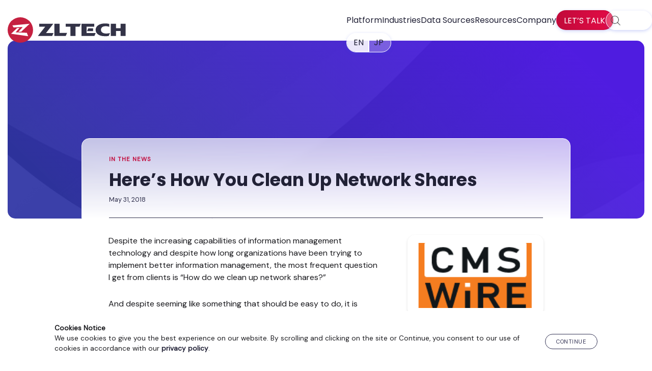

--- FILE ---
content_type: text/html; charset=UTF-8
request_url: https://www.zlti.com/newsroom/heres-how-you-clean-up-network-shares/
body_size: 8187
content:
<!DOCTYPE html>
<html lang="en-US">
<head >
<meta charset="UTF-8" />
<meta name="viewport" content="width=device-width, initial-scale=1" />
<meta name='robots' content='index, follow, max-image-preview:large, max-snippet:-1, max-video-preview:-1' />

	<!-- This site is optimized with the Yoast SEO plugin v26.7 - https://yoast.com/wordpress/plugins/seo/ -->
	<title>Here&#039;s How You Clean Up Network Shares &#8211; ZL Tech</title>
	<meta name="description" content="Despite the increasing capabilities of information management technology and despite how long organizations have been trying to implement better information management, the most frequent question I get from clients is &quot;How do we clean up network shares?&quot;" />
	<link rel="canonical" href="https://www.zlti.com/newsroom/heres-how-you-clean-up-network-shares/" />
	<meta property="og:locale" content="en_US" />
	<meta property="og:type" content="article" />
	<meta property="og:title" content="Here&#039;s How You Clean Up Network Shares &#8211; ZL Tech" />
	<meta property="og:description" content="Despite the increasing capabilities of information management technology and despite how long organizations have been trying to implement better information management, the most frequent question I get from clients is &quot;How do we clean up network shares?&quot;" />
	<meta property="og:url" content="https://www.zlti.com/newsroom/heres-how-you-clean-up-network-shares/" />
	<meta property="og:site_name" content="ZL Tech" />
	<meta property="article:publisher" content="https://www.facebook.com/ZLTechnologies/" />
	<meta property="article:modified_time" content="2023-12-05T00:08:55+00:00" />
	<meta name="twitter:card" content="summary_large_image" />
	<meta name="twitter:site" content="@zltechnologies" />
	<script type="application/ld+json" class="yoast-schema-graph">{"@context":"https://schema.org","@graph":[{"@type":"WebPage","@id":"https://www.zlti.com/newsroom/heres-how-you-clean-up-network-shares/","url":"https://www.zlti.com/newsroom/heres-how-you-clean-up-network-shares/","name":"Here's How You Clean Up Network Shares &#8211; ZL Tech","isPartOf":{"@id":"https://www.zlti.com/#website"},"datePublished":"2018-05-31T15:00:12+00:00","dateModified":"2023-12-05T00:08:55+00:00","description":"Despite the increasing capabilities of information management technology and despite how long organizations have been trying to implement better information management, the most frequent question I get from clients is \"How do we clean up network shares?\"","breadcrumb":{"@id":"https://www.zlti.com/newsroom/heres-how-you-clean-up-network-shares/#breadcrumb"},"inLanguage":"en-US","potentialAction":[{"@type":"ReadAction","target":["https://www.zlti.com/newsroom/heres-how-you-clean-up-network-shares/"]}]},{"@type":"BreadcrumbList","@id":"https://www.zlti.com/newsroom/heres-how-you-clean-up-network-shares/#breadcrumb","itemListElement":[{"@type":"ListItem","position":1,"name":"Home","item":"https://www.zlti.com/"},{"@type":"ListItem","position":2,"name":"Newsroom","item":"https://www.zlti.com/newsroom/"},{"@type":"ListItem","position":3,"name":"Here&#8217;s How You Clean Up Network Shares"}]},{"@type":"WebSite","@id":"https://www.zlti.com/#website","url":"https://www.zlti.com/","name":"ZL Tech","description":"The Proof is in the Platform.","publisher":{"@id":"https://www.zlti.com/#organization"},"potentialAction":[{"@type":"SearchAction","target":{"@type":"EntryPoint","urlTemplate":"https://www.zlti.com/?s={search_term_string}"},"query-input":{"@type":"PropertyValueSpecification","valueRequired":true,"valueName":"search_term_string"}}],"inLanguage":"en-US"},{"@type":"Organization","@id":"https://www.zlti.com/#organization","name":"ZL Tech","url":"https://www.zlti.com/","logo":{"@type":"ImageObject","inLanguage":"en-US","@id":"https://www.zlti.com/#/schema/logo/image/","url":"/wp-content/uploads/2021/03/zl-logo-full-color.svg","contentUrl":"/wp-content/uploads/2021/03/zl-logo-full-color.svg","width":"1024","height":"1024","caption":"ZL Tech"},"image":{"@id":"https://www.zlti.com/#/schema/logo/image/"},"sameAs":["https://www.facebook.com/ZLTechnologies/","https://x.com/zltechnologies","https://www.linkedin.com/company-beta/125048/"]}]}</script>
	<!-- / Yoast SEO plugin. -->


<link rel='dns-prefetch' href='//cdn.jsdelivr.net' />
<link rel="alternate" title="oEmbed (JSON)" type="application/json+oembed" href="https://www.zlti.com/wp-json/oembed/1.0/embed?url=https%3A%2F%2Fwww.zlti.com%2Fnewsroom%2Fheres-how-you-clean-up-network-shares%2F" />
<link rel="alternate" title="oEmbed (XML)" type="text/xml+oembed" href="https://www.zlti.com/wp-json/oembed/1.0/embed?url=https%3A%2F%2Fwww.zlti.com%2Fnewsroom%2Fheres-how-you-clean-up-network-shares%2F&#038;format=xml" />
<style id='wp-img-auto-sizes-contain-inline-css' type='text/css'>
img:is([sizes=auto i],[sizes^="auto," i]){contain-intrinsic-size:3000px 1500px}
/*# sourceURL=wp-img-auto-sizes-contain-inline-css */
</style>
<style id='classic-theme-styles-inline-css' type='text/css'>
/*! This file is auto-generated */
.wp-block-button__link{color:#fff;background-color:#32373c;border-radius:9999px;box-shadow:none;text-decoration:none;padding:calc(.667em + 2px) calc(1.333em + 2px);font-size:1.125em}.wp-block-file__button{background:#32373c;color:#fff;text-decoration:none}
/*# sourceURL=/wp-includes/css/classic-themes.min.css */
</style>
<link rel='stylesheet' id='zl-oddish-css' href='https://www.zlti.com/wp-content/themes/zl-oddish/style.css?ver=4.10.1' type='text/css' media='all' />
<script type="text/javascript" src="https://www.zlti.com/wp-includes/js/jquery/jquery.min.js?ver=3.7.1" id="jquery-core-js"></script>
<script type="text/javascript" async crossorigin src="https://www.zlti.com/wp-includes/js/jquery/jquery-migrate.min.js?ver=3.4.1" id="jquery-migrate-js"></script>
<link rel="https://api.w.org/" href="https://www.zlti.com/wp-json/" /><link rel="EditURI" type="application/rsd+xml" title="RSD" href="https://www.zlti.com/xmlrpc.php?rsd" />
<meta name="generator" content="WordPress 6.9" />
			<!-- DO NOT COPY THIS SNIPPET! Start of Page Analytics Tracking for HubSpot WordPress plugin v11.3.33-->
			<script class="hsq-set-content-id" data-content-id="blog-post">
				var _hsq = _hsq || [];
				_hsq.push(["setContentType", "blog-post"]);
			</script>
			<!-- DO NOT COPY THIS SNIPPET! End of Page Analytics Tracking for HubSpot WordPress plugin -->
			<link rel="pingback" href="https://www.zlti.com/xmlrpc.php" />
<!-- Google Tag Manager -->
<script>(function(w,d,s,l,i){w[l]=w[l]||[];w[l].push({'gtm.start':
new Date().getTime(),event:'gtm.js'});var f=d.getElementsByTagName(s)[0],
j=d.createElement(s),dl=l!='dataLayer'?'&l='+l:'';j.async=true;j.src=
'https://www.googletagmanager.com/gtm.js?id='+i+dl;f.parentNode.insertBefore(j,f);
})(window,document,'script','dataLayer','GTM-T2K8PR');</script>
<!-- End Google Tag Manager -->

<meta name="format-detection" content="telephone=no" />
<meta name="msvalidate.01" content="311C9284C91C2814EDD879E2D06371FB" /><link rel="icon" href="https://www.zlti.com/wp-content/uploads/2016/04/cropped-favicon-32x32.png" sizes="32x32" />
<link rel="icon" href="https://www.zlti.com/wp-content/uploads/2016/04/cropped-favicon-192x192.png" sizes="192x192" />
<link rel="apple-touch-icon" href="https://www.zlti.com/wp-content/uploads/2016/04/cropped-favicon-180x180.png" />
<meta name="msapplication-TileImage" content="https://www.zlti.com/wp-content/uploads/2016/04/cropped-favicon-270x270.png" />
<style id='global-styles-inline-css' type='text/css'>
:root{--wp--preset--aspect-ratio--square: 1;--wp--preset--aspect-ratio--4-3: 4/3;--wp--preset--aspect-ratio--3-4: 3/4;--wp--preset--aspect-ratio--3-2: 3/2;--wp--preset--aspect-ratio--2-3: 2/3;--wp--preset--aspect-ratio--16-9: 16/9;--wp--preset--aspect-ratio--9-16: 9/16;--wp--preset--color--black: #000000;--wp--preset--color--cyan-bluish-gray: #abb8c3;--wp--preset--color--white: #ffffff;--wp--preset--color--pale-pink: #f78da7;--wp--preset--color--vivid-red: #cf2e2e;--wp--preset--color--luminous-vivid-orange: #ff6900;--wp--preset--color--luminous-vivid-amber: #fcb900;--wp--preset--color--light-green-cyan: #7bdcb5;--wp--preset--color--vivid-green-cyan: #00d084;--wp--preset--color--pale-cyan-blue: #8ed1fc;--wp--preset--color--vivid-cyan-blue: #0693e3;--wp--preset--color--vivid-purple: #9b51e0;--wp--preset--gradient--vivid-cyan-blue-to-vivid-purple: linear-gradient(135deg,rgb(6,147,227) 0%,rgb(155,81,224) 100%);--wp--preset--gradient--light-green-cyan-to-vivid-green-cyan: linear-gradient(135deg,rgb(122,220,180) 0%,rgb(0,208,130) 100%);--wp--preset--gradient--luminous-vivid-amber-to-luminous-vivid-orange: linear-gradient(135deg,rgb(252,185,0) 0%,rgb(255,105,0) 100%);--wp--preset--gradient--luminous-vivid-orange-to-vivid-red: linear-gradient(135deg,rgb(255,105,0) 0%,rgb(207,46,46) 100%);--wp--preset--gradient--very-light-gray-to-cyan-bluish-gray: linear-gradient(135deg,rgb(238,238,238) 0%,rgb(169,184,195) 100%);--wp--preset--gradient--cool-to-warm-spectrum: linear-gradient(135deg,rgb(74,234,220) 0%,rgb(151,120,209) 20%,rgb(207,42,186) 40%,rgb(238,44,130) 60%,rgb(251,105,98) 80%,rgb(254,248,76) 100%);--wp--preset--gradient--blush-light-purple: linear-gradient(135deg,rgb(255,206,236) 0%,rgb(152,150,240) 100%);--wp--preset--gradient--blush-bordeaux: linear-gradient(135deg,rgb(254,205,165) 0%,rgb(254,45,45) 50%,rgb(107,0,62) 100%);--wp--preset--gradient--luminous-dusk: linear-gradient(135deg,rgb(255,203,112) 0%,rgb(199,81,192) 50%,rgb(65,88,208) 100%);--wp--preset--gradient--pale-ocean: linear-gradient(135deg,rgb(255,245,203) 0%,rgb(182,227,212) 50%,rgb(51,167,181) 100%);--wp--preset--gradient--electric-grass: linear-gradient(135deg,rgb(202,248,128) 0%,rgb(113,206,126) 100%);--wp--preset--gradient--midnight: linear-gradient(135deg,rgb(2,3,129) 0%,rgb(40,116,252) 100%);--wp--preset--font-size--small: 13px;--wp--preset--font-size--medium: 20px;--wp--preset--font-size--large: 36px;--wp--preset--font-size--x-large: 42px;--wp--preset--spacing--20: 0.44rem;--wp--preset--spacing--30: 0.67rem;--wp--preset--spacing--40: 1rem;--wp--preset--spacing--50: 1.5rem;--wp--preset--spacing--60: 2.25rem;--wp--preset--spacing--70: 3.38rem;--wp--preset--spacing--80: 5.06rem;--wp--preset--shadow--natural: 6px 6px 9px rgba(0, 0, 0, 0.2);--wp--preset--shadow--deep: 12px 12px 50px rgba(0, 0, 0, 0.4);--wp--preset--shadow--sharp: 6px 6px 0px rgba(0, 0, 0, 0.2);--wp--preset--shadow--outlined: 6px 6px 0px -3px rgb(255, 255, 255), 6px 6px rgb(0, 0, 0);--wp--preset--shadow--crisp: 6px 6px 0px rgb(0, 0, 0);}:where(.is-layout-flex){gap: 0.5em;}:where(.is-layout-grid){gap: 0.5em;}body .is-layout-flex{display: flex;}.is-layout-flex{flex-wrap: wrap;align-items: center;}.is-layout-flex > :is(*, div){margin: 0;}body .is-layout-grid{display: grid;}.is-layout-grid > :is(*, div){margin: 0;}:where(.wp-block-columns.is-layout-flex){gap: 2em;}:where(.wp-block-columns.is-layout-grid){gap: 2em;}:where(.wp-block-post-template.is-layout-flex){gap: 1.25em;}:where(.wp-block-post-template.is-layout-grid){gap: 1.25em;}.has-black-color{color: var(--wp--preset--color--black) !important;}.has-cyan-bluish-gray-color{color: var(--wp--preset--color--cyan-bluish-gray) !important;}.has-white-color{color: var(--wp--preset--color--white) !important;}.has-pale-pink-color{color: var(--wp--preset--color--pale-pink) !important;}.has-vivid-red-color{color: var(--wp--preset--color--vivid-red) !important;}.has-luminous-vivid-orange-color{color: var(--wp--preset--color--luminous-vivid-orange) !important;}.has-luminous-vivid-amber-color{color: var(--wp--preset--color--luminous-vivid-amber) !important;}.has-light-green-cyan-color{color: var(--wp--preset--color--light-green-cyan) !important;}.has-vivid-green-cyan-color{color: var(--wp--preset--color--vivid-green-cyan) !important;}.has-pale-cyan-blue-color{color: var(--wp--preset--color--pale-cyan-blue) !important;}.has-vivid-cyan-blue-color{color: var(--wp--preset--color--vivid-cyan-blue) !important;}.has-vivid-purple-color{color: var(--wp--preset--color--vivid-purple) !important;}.has-black-background-color{background-color: var(--wp--preset--color--black) !important;}.has-cyan-bluish-gray-background-color{background-color: var(--wp--preset--color--cyan-bluish-gray) !important;}.has-white-background-color{background-color: var(--wp--preset--color--white) !important;}.has-pale-pink-background-color{background-color: var(--wp--preset--color--pale-pink) !important;}.has-vivid-red-background-color{background-color: var(--wp--preset--color--vivid-red) !important;}.has-luminous-vivid-orange-background-color{background-color: var(--wp--preset--color--luminous-vivid-orange) !important;}.has-luminous-vivid-amber-background-color{background-color: var(--wp--preset--color--luminous-vivid-amber) !important;}.has-light-green-cyan-background-color{background-color: var(--wp--preset--color--light-green-cyan) !important;}.has-vivid-green-cyan-background-color{background-color: var(--wp--preset--color--vivid-green-cyan) !important;}.has-pale-cyan-blue-background-color{background-color: var(--wp--preset--color--pale-cyan-blue) !important;}.has-vivid-cyan-blue-background-color{background-color: var(--wp--preset--color--vivid-cyan-blue) !important;}.has-vivid-purple-background-color{background-color: var(--wp--preset--color--vivid-purple) !important;}.has-black-border-color{border-color: var(--wp--preset--color--black) !important;}.has-cyan-bluish-gray-border-color{border-color: var(--wp--preset--color--cyan-bluish-gray) !important;}.has-white-border-color{border-color: var(--wp--preset--color--white) !important;}.has-pale-pink-border-color{border-color: var(--wp--preset--color--pale-pink) !important;}.has-vivid-red-border-color{border-color: var(--wp--preset--color--vivid-red) !important;}.has-luminous-vivid-orange-border-color{border-color: var(--wp--preset--color--luminous-vivid-orange) !important;}.has-luminous-vivid-amber-border-color{border-color: var(--wp--preset--color--luminous-vivid-amber) !important;}.has-light-green-cyan-border-color{border-color: var(--wp--preset--color--light-green-cyan) !important;}.has-vivid-green-cyan-border-color{border-color: var(--wp--preset--color--vivid-green-cyan) !important;}.has-pale-cyan-blue-border-color{border-color: var(--wp--preset--color--pale-cyan-blue) !important;}.has-vivid-cyan-blue-border-color{border-color: var(--wp--preset--color--vivid-cyan-blue) !important;}.has-vivid-purple-border-color{border-color: var(--wp--preset--color--vivid-purple) !important;}.has-vivid-cyan-blue-to-vivid-purple-gradient-background{background: var(--wp--preset--gradient--vivid-cyan-blue-to-vivid-purple) !important;}.has-light-green-cyan-to-vivid-green-cyan-gradient-background{background: var(--wp--preset--gradient--light-green-cyan-to-vivid-green-cyan) !important;}.has-luminous-vivid-amber-to-luminous-vivid-orange-gradient-background{background: var(--wp--preset--gradient--luminous-vivid-amber-to-luminous-vivid-orange) !important;}.has-luminous-vivid-orange-to-vivid-red-gradient-background{background: var(--wp--preset--gradient--luminous-vivid-orange-to-vivid-red) !important;}.has-very-light-gray-to-cyan-bluish-gray-gradient-background{background: var(--wp--preset--gradient--very-light-gray-to-cyan-bluish-gray) !important;}.has-cool-to-warm-spectrum-gradient-background{background: var(--wp--preset--gradient--cool-to-warm-spectrum) !important;}.has-blush-light-purple-gradient-background{background: var(--wp--preset--gradient--blush-light-purple) !important;}.has-blush-bordeaux-gradient-background{background: var(--wp--preset--gradient--blush-bordeaux) !important;}.has-luminous-dusk-gradient-background{background: var(--wp--preset--gradient--luminous-dusk) !important;}.has-pale-ocean-gradient-background{background: var(--wp--preset--gradient--pale-ocean) !important;}.has-electric-grass-gradient-background{background: var(--wp--preset--gradient--electric-grass) !important;}.has-midnight-gradient-background{background: var(--wp--preset--gradient--midnight) !important;}.has-small-font-size{font-size: var(--wp--preset--font-size--small) !important;}.has-medium-font-size{font-size: var(--wp--preset--font-size--medium) !important;}.has-large-font-size{font-size: var(--wp--preset--font-size--large) !important;}.has-x-large-font-size{font-size: var(--wp--preset--font-size--x-large) !important;}
/*# sourceURL=global-styles-inline-css */
</style>
</head>
<body class="wp-singular newsroom-template-default single single-newsroom postid-21739 wp-custom-logo wp-theme-genesis wp-child-theme-zl-oddish header-image header-full-width full-width-content genesis-breadcrumbs-hidden genesis-footer-widgets-visible"><!-- Google Tag Manager (noscript) -->
<noscript><iframe src="https://www.googletagmanager.com/ns.html?id=GTM-T2K8PR"
height="0" width="0" style="display:none;visibility:hidden"></iframe></noscript>
<!-- End Google Tag Manager (noscript) --><div class="site-container"><aside class="grid" id="cookie-policy-wrap">
				<div class="g-content flex-row-m-col">
					<div>
						<strong>Cookies Notice</strong><br>
						We use cookies to give you the best experience on our website. By scrolling and clicking on the site or Continue, you consent to our use of cookies in accordance with our <a href="/privacy-policy"><strong>privacy policy</strong></a>.
					</div>
					<button class="cookie-continue blog-btn">Continue</button>
				</div>
			</aside><header class="site-header"><div class="wrap"><div class="title-area"><p class="site-title"><span class="screen-reader-text">ZL Tech</span><a href="https://www.zlti.com/" class="custom-logo-link" rel="home" itemprop="url"><img src="https://www.zlti.com/wp-content/uploads/2021/03/zl-logo-full-color.svg" class="custom-logo style-svg" alt="ZL Tech Logo" itemprop="logo" decoding="async" /></a></p><p class="site-description screen-reader-text">The Proof is in the Platform.</p></div><button type="button" class="nav-mobile-hamburger navbar-toggle collapsed" aria-expanded="false" aria-controls="nav-primary"><span class="screen-reader-text">Menu</span><span class="icon-bar"></span><span class="icon-bar"></span><span class="icon-bar"></span></button><nav class="nav-primary" aria-label="Main"><div class="wrap"><ul id="menu-menu-2-0" class="menu genesis-nav-menu menu-primary js-superfish"><li id="menu-item-16922" class="menu-item menu-item-type-custom menu-item-object-custom menu-item-has-children menu-item-16922"><a><span >Platform</span></a>
<ul class="sub-menu">
	<li id="menu-item-21621" class="menu-item menu-item-type-post_type menu-item-object-page menu-item-21621"><a href="https://www.zlti.com/enterprise-data-genai/"><span >AI Enablement</span></a></li>
	<li id="menu-item-16924" class="menu-item menu-item-type-post_type menu-item-object-page menu-item-16924"><a href="https://www.zlti.com/information-governance/"><span >Information Governance</span></a></li>
	<li id="menu-item-22315" class="menu-item menu-item-type-post_type menu-item-object-page menu-item-22315"><a href="https://www.zlti.com/inplace-data-management/"><span >In-Place Data Management</span></a></li>
	<li id="menu-item-16925" class="menu-item menu-item-type-post_type menu-item-object-page menu-item-16925"><a href="https://www.zlti.com/compliance-management-software/"><span >Compliance &#038; Supervision</span></a></li>
	<li id="menu-item-16929" class="menu-item menu-item-type-post_type menu-item-object-page menu-item-16929"><a href="https://www.zlti.com/ediscovery-compliance-solution/"><span >eDiscovery</span></a></li>
	<li id="menu-item-16927" class="menu-item menu-item-type-post_type menu-item-object-page menu-item-16927"><a href="https://www.zlti.com/file-analysis/"><span >Enterprise Files Management</span></a></li>
	<li id="menu-item-16928" class="menu-item menu-item-type-post_type menu-item-object-page menu-item-16928"><a href="https://www.zlti.com/data-privacy-compliance/"><span >Privacy</span></a></li>
	<li id="menu-item-16930" class="menu-item menu-item-type-post_type menu-item-object-page menu-item-16930"><a href="https://www.zlti.com/records-management-system/"><span >Records Management</span></a></li>
</ul>
</li>
<li id="menu-item-20122" class="menu-item menu-item-type-custom menu-item-object-custom menu-item-has-children menu-item-20122"><a><span >Industries</span></a>
<ul class="sub-menu">
	<li id="menu-item-16932" class="menu-item menu-item-type-post_type menu-item-object-page menu-item-16932"><a href="https://www.zlti.com/industry-financial-services/"><span >Financial Services</span></a></li>
	<li id="menu-item-20123" class="menu-item menu-item-type-post_type menu-item-object-page menu-item-20123"><a href="https://www.zlti.com/government-records-management-solution/"><span >Government</span></a></li>
	<li id="menu-item-20127" class="menu-item menu-item-type-post_type menu-item-object-page menu-item-20127"><a href="https://www.zlti.com/healthcare-data-management/"><span >Healthcare</span></a></li>
</ul>
</li>
<li id="menu-item-20979" class="menu-item menu-item-type-custom menu-item-object-custom menu-item-has-children menu-item-20979"><a><span >Data Sources</span></a>
<ul class="sub-menu">
	<li id="menu-item-21561" class="menu-item menu-item-type-post_type menu-item-object-page menu-item-21561"><a href="https://www.zlti.com/data-archiving-solution/"><span >All Data Sources</span></a></li>
	<li id="menu-item-20909" class="menu-item menu-item-type-post_type menu-item-object-page menu-item-20909"><a href="https://www.zlti.com/data-archiving-solution/email-archiving/"><span >Email Archiving</span></a></li>
	<li id="menu-item-20912" class="menu-item menu-item-type-post_type menu-item-object-page menu-item-20912"><a href="https://www.zlti.com/file-analysis/"><span >File Shares</span></a></li>
	<li id="menu-item-20910" class="menu-item menu-item-type-post_type menu-item-object-page menu-item-20910"><a href="https://www.zlti.com/data-archiving-solution/microsoft-office-365-email-file-archiving/"><span >Microsoft Office 365 Email File Archiving</span></a></li>
	<li id="menu-item-20911" class="menu-item menu-item-type-post_type menu-item-object-page menu-item-20911"><a href="https://www.zlti.com/data-archiving-solution/microsoft-teams-archiving/"><span >Microsoft Teams Data Archiving</span></a></li>
	<li id="menu-item-20908" class="menu-item menu-item-type-post_type menu-item-object-page menu-item-20908"><a href="https://www.zlti.com/data-archiving-solution/sharepoint-archive/"><span >SharePoint</span></a></li>
	<li id="menu-item-20907" class="menu-item menu-item-type-post_type menu-item-object-page menu-item-20907"><a href="https://www.zlti.com/data-archiving-solution/slack-archiving/"><span >Slack Archiving</span></a></li>
	<li id="menu-item-20906" class="menu-item menu-item-type-post_type menu-item-object-page menu-item-20906"><a href="https://www.zlti.com/data-archiving-solution/social-media-archiving/"><span >Social Media Archiving</span></a></li>
</ul>
</li>
<li id="menu-item-16937" class="menu-item menu-item-type-custom menu-item-object-custom menu-item-has-children menu-item-16937"><a><span >Resources</span></a>
<ul class="sub-menu">
	<li id="menu-item-21252" class="menu-item menu-item-type-post_type_archive menu-item-object-resources menu-item-21252"><a href="https://www.zlti.com/resources/"><span >All Resources</span></a></li>
	<li id="menu-item-16943" class="menu-item menu-item-type-post_type menu-item-object-page current_page_parent menu-item-16943"><a href="https://www.zlti.com/blog/"><span >Blog</span></a></li>
	<li id="menu-item-20903" class="menu-item menu-item-type-taxonomy menu-item-object-collateral menu-item-20903"><a href="https://www.zlti.com/lib/brochure/"><span >Brochures</span></a></li>
	<li id="menu-item-18811" class="menu-item menu-item-type-taxonomy menu-item-object-collateral menu-item-18811"><a href="https://www.zlti.com/lib/casestudy/"><span >Customer Stories</span></a></li>
	<li id="menu-item-20902" class="menu-item menu-item-type-taxonomy menu-item-object-collateral menu-item-20902"><a href="https://www.zlti.com/lib/datasheet/"><span >Datasheets</span></a></li>
	<li id="menu-item-16945" class="menu-item menu-item-type-post_type_archive menu-item-object-events menu-item-16945"><a href="https://www.zlti.com/events/"><span >Events</span></a></li>
	<li id="menu-item-20905" class="menu-item menu-item-type-taxonomy menu-item-object-collateral menu-item-20905"><a href="https://www.zlti.com/lib/whitepaper/"><span >Guides and Reports</span></a></li>
	<li id="menu-item-20904" class="menu-item menu-item-type-taxonomy menu-item-object-collateral menu-item-20904"><a href="https://www.zlti.com/lib/videos/"><span >Videos</span></a></li>
	<li id="menu-item-18812" class="menu-item menu-item-type-taxonomy menu-item-object-collateral menu-item-18812"><a href="https://www.zlti.com/lib/webinar/"><span >Webinars</span></a></li>
</ul>
</li>
<li id="menu-item-16948" class="menu-item menu-item-type-custom menu-item-object-custom menu-item-has-children menu-item-16948"><a><span >Company</span></a>
<ul class="sub-menu">
	<li id="menu-item-18067" class="menu-item menu-item-type-post_type menu-item-object-page menu-item-18067"><a href="https://www.zlti.com/company/"><span >About ZL Tech</span></a></li>
	<li id="menu-item-16950" class="menu-item menu-item-type-post_type menu-item-object-page menu-item-16950"><a href="https://www.zlti.com/contact-us/"><span >Contact Us</span></a></li>
	<li id="menu-item-20518" class="menu-item menu-item-type-post_type menu-item-object-page menu-item-20518"><a href="https://www.zlti.com/careers/"><span >Careers</span></a></li>
	<li id="menu-item-18144" class="menu-item menu-item-type-post_type menu-item-object-page menu-item-18144"><a href="https://www.zlti.com/partners/"><span >Partners</span></a></li>
	<li id="menu-item-20954" class="menu-item menu-item-type-post_type_archive menu-item-object-press-releases menu-item-20954"><a href="https://www.zlti.com/press-releases/"><span >Press Releases</span></a></li>
	<li id="menu-item-20955" class="menu-item menu-item-type-post_type_archive menu-item-object-newsroom menu-item-20955"><a href="https://www.zlti.com/newsroom/"><span >In the News</span></a></li>
</ul>
</li>
<li id="menu-item-demo" class="menu-item menu-item-type-post_type menu-item-object-page"><a href="#footer-CTA" itemprop="url" id="zlDemoButton"><span itemprop="name">Let’s Talk</span></a></li>
				<li id="lx-searchForm"><form class="search-form" method="get" action="https://www.zlti.com/" role="search"><label class="search-form-label screen-reader-text" for="searchform-1">Search zlti.com</label><input class="search-form-input" type="search" name="s" id="searchform-1" placeholder="Search zlti.com"><input class="search-form-submit" type="submit" value="&#xf179;"><meta content="https://www.zlti.com/?s={s}"></form></li>
                <li class="menu-item menu-item-type-custom menu-item-object-custom menu-item-16956">
                    <a href="https://www.zlti.com/" itemprop="url"><span itemprop="name">EN</span></a>
                    <a href="https://www.zlti.com/jp/" itemprop="url"><span itemprop="name">JP</span></a></li></ul></div></nav></div></header><main class="content"><article id="single-content" class="grid newsroom "><p id="breadcrumbs" class="screen-reader-text"><span><span><a href="https://www.zlti.com/">Home</a></span> » <span><a href="https://www.zlti.com/newsroom/">Newsroom</a></span> » <span class="breadcrumb_last" aria-current="page">Here&#8217;s How You Clean Up Network Shares</span></span></p><div class="sc-meta-header newsroom"><div class="wrap"><p class="sc-meta-post-type newsroom"><a href="https://www.zlti.com/newsroom/">In the News</a></p><div class="sc-meta-title"><h1>Here&#8217;s How You Clean Up Network Shares</h1></div><p class="sc-meta-byline"><span class="sc-meta-date">May 31, 2018</span></p></div></div><aside class="sc-meta-thumb"><img src="https://www.zlti.com/wp-content/uploads/2011/01/CMSwire.png" class="attachment-medium size-medium" alt="CMSwire-logo" decoding="async" /></aside><div class="content-column"><p>Despite the increasing capabilities of information management technology and despite how long organizations have been trying to implement better information management, the most frequent question I get from clients is &#8220;How do we clean up network shares?&#8221;</p>

<p>And despite seeming like something that should be easy to do, it is anything but that. Which isn’t to say it’s complex — it isn&#8217;t. But like diet and exercise, which are simple in concept but arduous in practice, cleaning up your network shares requires a simple approach with a ton of elbow grease.</p>

<P>Please visit <em><a href="https://www.cmswire.com/information-management/heres-how-you-clean-up-network-shares/">CMS Wire</a></em> to read the full article.</P>

<p><a href="/wp-content/uploads/2018/06/Heres-How-You-Clean-Up-Network-Shares.pdf">Click here </a> to download the PDF version.</p></div></article></main><div class="footer-widgets"><h2 class="genesis-sidebar-title screen-reader-text">Footer</h2><div class="wrap"><div class="widget-area footer-widgets-2 footer-widget-area"><section id="advanced_text-10" class="widget advanced_text"><div class="widget-wrap"><div class='AdvancedText'><section id="footer-CTA" class="grid banner dark">
  <div class="g-content">
    <h2>Talk to an Expert</h2>
    <p>See how ZL Tech empowers leading companies to transform unstructured data into AI-ready intelligence.</p>
<!--[if lte IE 8]>
        <script charset="utf-8" type="text/javascript" src="//js.hsforms.net/forms/v2-legacy.js"></script>
        <![endif]-->
        <script charset="utf-8" type="text/javascript" src="//js.hsforms.net/forms/v2.js"></script>
        <script>
        hbspt.forms.create({
            portalId: "6486860",
            formId: "5820f0fa-c24e-4dd5-a1e3-0e7e581fe1d6",
            cssRequired: ''
        });
        </script>
  </div>
</section></div></div></section>

<section id="custom_html-4" class="widget_text widget widget_custom_html"><div class="widget_text widget-wrap"><div class="textwidget custom-html-widget"><section id="zlFooterMap" class="grid">
  <div class="g-content flex-row-m-col">
    <div class="footer-col">
      <h3>Get in Touch</h3>
      <ul>
        <li><a href="tel:14082408989">(+1) 408 240-8989</a></li>
        <li><a href="mailto:info@zlti.com">info@zlti.com</a></li>
        <li class="sm">
          <a href="https://www.linkedin.com/company/zltech/"><span class="screen-reader-text">Linkedin</span></a>
          <a href="https://twitter.com/zltechnologies?lang=en"><span class="screen-reader-text">Twitter</span></a>
          <a href="https://www.facebook.com/ZLTechnologies/"><span class="screen-reader-text">Facebook</span></a>
          <a href="https://www.youtube.com/channel/UC_19StRP9dJervK4NGm0kmw/"><span class="screen-reader-text">YouTube</span></a></li>
        <li class="dm">
          <img src="/wp-content/uploads/2024/04/zl-logo-white-text.svg" alt="ZL Tech Logo" decoding="async" loading="lazy">
        </li>
      </ul>
    </div>
    <div class="footer-col">
      <h3>Company</h3>
      <ul>
        <li><a href="/company/">About ZL</a></li>
        <li><a href="/partners/">Partners</a></li>
        <li><a href="/press-releases/">Press Releases</a></li>
        <li><a href="/newsroom/">News</a></li>
        <li><a href="/events/">Events</a></li>
        <li><a href="/careers/">Careers</a></li>
        <li><a href="/contact-us/">Contact ZL Tech</a></li>
      </ul>
    </div>
    <div class="footer-col">
      <h3>Resources</h3>
      <ul>
        <li><a href="/lib/brochure/">Brochures</a></li>
        <li><a href="/lib/casestudy/">Case Studies</a></li>
        <li><a href="/lib/datasheet/">Datasheets</a></li>
        <li><a href="/lib/whitepaper/">White Papers</a></li>
        <li><a href="/lib/webinar/">Webinars</a></li>
        <li><a href="/blog/">Blog</a></li>
        <li><a href="/data-archiving-solution/">Data Sources</a></li>
        <li><a href="/regulations/">Regulations Served</a></li>
      </ul>
    </div>
    <div class="footer-col">
      <h3>Solutions/Services</h3>
      <ul>
				<li><a href="/enterprise-data-genai/">AI Enablement</a></li>
				<li><a href="/inplace-data-management/">In-place Data Management</a></li>
        <li><a href="/information-governance/">Information Governance</a></li>
        <li><a href="/file-analysis/">File Analysis &amp; Management</a></li>
        <li><a href="/data-privacy-compliance/">Privacy</a></li>
        <li><a href="/ediscovery-compliance-solution/">eDiscovery</a></li>
        <li><a href="/compliance-management-software/">Compliance & Supervision</a></li>
        <li><a href="/records-management-system/">Records Management</a></li>
      </ul>
    </div>
  </div>
</section></div></div></section>
</div></div></div><footer class="site-footer"><div class="wrap">	<section class="grid">
		<div class="g-content">
			<ul>
				<li><a href="/privacy-policy/">PRIVACY POLICY</a></li>
				<li><a href="/zl-terms-of-use/">TERMS OF USE</a></li>
			</ul>
			<div id="zlCopyright">
				&copy;2026 ZL Technologies, Inc. All rights reserved.
			</div>
		</div>
	</section>
    </div></footer></div><script type="speculationrules">
{"prefetch":[{"source":"document","where":{"and":[{"href_matches":"/*"},{"not":{"href_matches":["/wp-*.php","/wp-admin/*","/wp-content/uploads/*","/wp-content/*","/wp-content/plugins/*","/wp-content/themes/zl-oddish/*","/wp-content/themes/genesis/*","/*\\?(.+)"]}},{"not":{"selector_matches":"a[rel~=\"nofollow\"]"}},{"not":{"selector_matches":".no-prefetch, .no-prefetch a"}}]},"eagerness":"conservative"}]}
</script>
<script type="text/javascript" src="https://www.zlti.com/wp-content/plugins/svg-support/vendor/DOMPurify/DOMPurify.min.js?ver=2.5.8" id="bodhi-dompurify-library-js"></script>
<script type="text/javascript" id="bodhi_svg_inline-js-extra">
/* <![CDATA[ */
var svgSettings = {"skipNested":""};
//# sourceURL=bodhi_svg_inline-js-extra
/* ]]> */
</script>
<script type="text/javascript" src="https://www.zlti.com/wp-content/plugins/svg-support/js/min/svgs-inline-min.js" id="bodhi_svg_inline-js"></script>
<script type="text/javascript" id="bodhi_svg_inline-js-after">
/* <![CDATA[ */
cssTarget={"Bodhi":"img.style-svg","ForceInlineSVG":"style-svg"};ForceInlineSVGActive="false";frontSanitizationEnabled="on";
//# sourceURL=bodhi_svg_inline-js-after
/* ]]> */
</script>
<script type="text/javascript" src="https://www.zlti.com/wp-content/themes/zl-oddish/dist/bundle.js?ver=4.10.1" id="ZL-webpack-bundle-js"></script>
<script type="text/javascript" defer crossorigin src="//cdn.jsdelivr.net/npm/js-cookie@rc/dist/js.cookie.min.js" id="zljscookies-js"></script>
</html>


--- FILE ---
content_type: text/html; charset=utf-8
request_url: https://www.google.com/recaptcha/enterprise/anchor?ar=1&k=6LdGZJsoAAAAAIwMJHRwqiAHA6A_6ZP6bTYpbgSX&co=aHR0cHM6Ly93d3cuemx0aS5jb206NDQz&hl=en&v=PoyoqOPhxBO7pBk68S4YbpHZ&size=invisible&badge=inline&anchor-ms=20000&execute-ms=30000&cb=gzlmgip0e8ph
body_size: 48765
content:
<!DOCTYPE HTML><html dir="ltr" lang="en"><head><meta http-equiv="Content-Type" content="text/html; charset=UTF-8">
<meta http-equiv="X-UA-Compatible" content="IE=edge">
<title>reCAPTCHA</title>
<style type="text/css">
/* cyrillic-ext */
@font-face {
  font-family: 'Roboto';
  font-style: normal;
  font-weight: 400;
  font-stretch: 100%;
  src: url(//fonts.gstatic.com/s/roboto/v48/KFO7CnqEu92Fr1ME7kSn66aGLdTylUAMa3GUBHMdazTgWw.woff2) format('woff2');
  unicode-range: U+0460-052F, U+1C80-1C8A, U+20B4, U+2DE0-2DFF, U+A640-A69F, U+FE2E-FE2F;
}
/* cyrillic */
@font-face {
  font-family: 'Roboto';
  font-style: normal;
  font-weight: 400;
  font-stretch: 100%;
  src: url(//fonts.gstatic.com/s/roboto/v48/KFO7CnqEu92Fr1ME7kSn66aGLdTylUAMa3iUBHMdazTgWw.woff2) format('woff2');
  unicode-range: U+0301, U+0400-045F, U+0490-0491, U+04B0-04B1, U+2116;
}
/* greek-ext */
@font-face {
  font-family: 'Roboto';
  font-style: normal;
  font-weight: 400;
  font-stretch: 100%;
  src: url(//fonts.gstatic.com/s/roboto/v48/KFO7CnqEu92Fr1ME7kSn66aGLdTylUAMa3CUBHMdazTgWw.woff2) format('woff2');
  unicode-range: U+1F00-1FFF;
}
/* greek */
@font-face {
  font-family: 'Roboto';
  font-style: normal;
  font-weight: 400;
  font-stretch: 100%;
  src: url(//fonts.gstatic.com/s/roboto/v48/KFO7CnqEu92Fr1ME7kSn66aGLdTylUAMa3-UBHMdazTgWw.woff2) format('woff2');
  unicode-range: U+0370-0377, U+037A-037F, U+0384-038A, U+038C, U+038E-03A1, U+03A3-03FF;
}
/* math */
@font-face {
  font-family: 'Roboto';
  font-style: normal;
  font-weight: 400;
  font-stretch: 100%;
  src: url(//fonts.gstatic.com/s/roboto/v48/KFO7CnqEu92Fr1ME7kSn66aGLdTylUAMawCUBHMdazTgWw.woff2) format('woff2');
  unicode-range: U+0302-0303, U+0305, U+0307-0308, U+0310, U+0312, U+0315, U+031A, U+0326-0327, U+032C, U+032F-0330, U+0332-0333, U+0338, U+033A, U+0346, U+034D, U+0391-03A1, U+03A3-03A9, U+03B1-03C9, U+03D1, U+03D5-03D6, U+03F0-03F1, U+03F4-03F5, U+2016-2017, U+2034-2038, U+203C, U+2040, U+2043, U+2047, U+2050, U+2057, U+205F, U+2070-2071, U+2074-208E, U+2090-209C, U+20D0-20DC, U+20E1, U+20E5-20EF, U+2100-2112, U+2114-2115, U+2117-2121, U+2123-214F, U+2190, U+2192, U+2194-21AE, U+21B0-21E5, U+21F1-21F2, U+21F4-2211, U+2213-2214, U+2216-22FF, U+2308-230B, U+2310, U+2319, U+231C-2321, U+2336-237A, U+237C, U+2395, U+239B-23B7, U+23D0, U+23DC-23E1, U+2474-2475, U+25AF, U+25B3, U+25B7, U+25BD, U+25C1, U+25CA, U+25CC, U+25FB, U+266D-266F, U+27C0-27FF, U+2900-2AFF, U+2B0E-2B11, U+2B30-2B4C, U+2BFE, U+3030, U+FF5B, U+FF5D, U+1D400-1D7FF, U+1EE00-1EEFF;
}
/* symbols */
@font-face {
  font-family: 'Roboto';
  font-style: normal;
  font-weight: 400;
  font-stretch: 100%;
  src: url(//fonts.gstatic.com/s/roboto/v48/KFO7CnqEu92Fr1ME7kSn66aGLdTylUAMaxKUBHMdazTgWw.woff2) format('woff2');
  unicode-range: U+0001-000C, U+000E-001F, U+007F-009F, U+20DD-20E0, U+20E2-20E4, U+2150-218F, U+2190, U+2192, U+2194-2199, U+21AF, U+21E6-21F0, U+21F3, U+2218-2219, U+2299, U+22C4-22C6, U+2300-243F, U+2440-244A, U+2460-24FF, U+25A0-27BF, U+2800-28FF, U+2921-2922, U+2981, U+29BF, U+29EB, U+2B00-2BFF, U+4DC0-4DFF, U+FFF9-FFFB, U+10140-1018E, U+10190-1019C, U+101A0, U+101D0-101FD, U+102E0-102FB, U+10E60-10E7E, U+1D2C0-1D2D3, U+1D2E0-1D37F, U+1F000-1F0FF, U+1F100-1F1AD, U+1F1E6-1F1FF, U+1F30D-1F30F, U+1F315, U+1F31C, U+1F31E, U+1F320-1F32C, U+1F336, U+1F378, U+1F37D, U+1F382, U+1F393-1F39F, U+1F3A7-1F3A8, U+1F3AC-1F3AF, U+1F3C2, U+1F3C4-1F3C6, U+1F3CA-1F3CE, U+1F3D4-1F3E0, U+1F3ED, U+1F3F1-1F3F3, U+1F3F5-1F3F7, U+1F408, U+1F415, U+1F41F, U+1F426, U+1F43F, U+1F441-1F442, U+1F444, U+1F446-1F449, U+1F44C-1F44E, U+1F453, U+1F46A, U+1F47D, U+1F4A3, U+1F4B0, U+1F4B3, U+1F4B9, U+1F4BB, U+1F4BF, U+1F4C8-1F4CB, U+1F4D6, U+1F4DA, U+1F4DF, U+1F4E3-1F4E6, U+1F4EA-1F4ED, U+1F4F7, U+1F4F9-1F4FB, U+1F4FD-1F4FE, U+1F503, U+1F507-1F50B, U+1F50D, U+1F512-1F513, U+1F53E-1F54A, U+1F54F-1F5FA, U+1F610, U+1F650-1F67F, U+1F687, U+1F68D, U+1F691, U+1F694, U+1F698, U+1F6AD, U+1F6B2, U+1F6B9-1F6BA, U+1F6BC, U+1F6C6-1F6CF, U+1F6D3-1F6D7, U+1F6E0-1F6EA, U+1F6F0-1F6F3, U+1F6F7-1F6FC, U+1F700-1F7FF, U+1F800-1F80B, U+1F810-1F847, U+1F850-1F859, U+1F860-1F887, U+1F890-1F8AD, U+1F8B0-1F8BB, U+1F8C0-1F8C1, U+1F900-1F90B, U+1F93B, U+1F946, U+1F984, U+1F996, U+1F9E9, U+1FA00-1FA6F, U+1FA70-1FA7C, U+1FA80-1FA89, U+1FA8F-1FAC6, U+1FACE-1FADC, U+1FADF-1FAE9, U+1FAF0-1FAF8, U+1FB00-1FBFF;
}
/* vietnamese */
@font-face {
  font-family: 'Roboto';
  font-style: normal;
  font-weight: 400;
  font-stretch: 100%;
  src: url(//fonts.gstatic.com/s/roboto/v48/KFO7CnqEu92Fr1ME7kSn66aGLdTylUAMa3OUBHMdazTgWw.woff2) format('woff2');
  unicode-range: U+0102-0103, U+0110-0111, U+0128-0129, U+0168-0169, U+01A0-01A1, U+01AF-01B0, U+0300-0301, U+0303-0304, U+0308-0309, U+0323, U+0329, U+1EA0-1EF9, U+20AB;
}
/* latin-ext */
@font-face {
  font-family: 'Roboto';
  font-style: normal;
  font-weight: 400;
  font-stretch: 100%;
  src: url(//fonts.gstatic.com/s/roboto/v48/KFO7CnqEu92Fr1ME7kSn66aGLdTylUAMa3KUBHMdazTgWw.woff2) format('woff2');
  unicode-range: U+0100-02BA, U+02BD-02C5, U+02C7-02CC, U+02CE-02D7, U+02DD-02FF, U+0304, U+0308, U+0329, U+1D00-1DBF, U+1E00-1E9F, U+1EF2-1EFF, U+2020, U+20A0-20AB, U+20AD-20C0, U+2113, U+2C60-2C7F, U+A720-A7FF;
}
/* latin */
@font-face {
  font-family: 'Roboto';
  font-style: normal;
  font-weight: 400;
  font-stretch: 100%;
  src: url(//fonts.gstatic.com/s/roboto/v48/KFO7CnqEu92Fr1ME7kSn66aGLdTylUAMa3yUBHMdazQ.woff2) format('woff2');
  unicode-range: U+0000-00FF, U+0131, U+0152-0153, U+02BB-02BC, U+02C6, U+02DA, U+02DC, U+0304, U+0308, U+0329, U+2000-206F, U+20AC, U+2122, U+2191, U+2193, U+2212, U+2215, U+FEFF, U+FFFD;
}
/* cyrillic-ext */
@font-face {
  font-family: 'Roboto';
  font-style: normal;
  font-weight: 500;
  font-stretch: 100%;
  src: url(//fonts.gstatic.com/s/roboto/v48/KFO7CnqEu92Fr1ME7kSn66aGLdTylUAMa3GUBHMdazTgWw.woff2) format('woff2');
  unicode-range: U+0460-052F, U+1C80-1C8A, U+20B4, U+2DE0-2DFF, U+A640-A69F, U+FE2E-FE2F;
}
/* cyrillic */
@font-face {
  font-family: 'Roboto';
  font-style: normal;
  font-weight: 500;
  font-stretch: 100%;
  src: url(//fonts.gstatic.com/s/roboto/v48/KFO7CnqEu92Fr1ME7kSn66aGLdTylUAMa3iUBHMdazTgWw.woff2) format('woff2');
  unicode-range: U+0301, U+0400-045F, U+0490-0491, U+04B0-04B1, U+2116;
}
/* greek-ext */
@font-face {
  font-family: 'Roboto';
  font-style: normal;
  font-weight: 500;
  font-stretch: 100%;
  src: url(//fonts.gstatic.com/s/roboto/v48/KFO7CnqEu92Fr1ME7kSn66aGLdTylUAMa3CUBHMdazTgWw.woff2) format('woff2');
  unicode-range: U+1F00-1FFF;
}
/* greek */
@font-face {
  font-family: 'Roboto';
  font-style: normal;
  font-weight: 500;
  font-stretch: 100%;
  src: url(//fonts.gstatic.com/s/roboto/v48/KFO7CnqEu92Fr1ME7kSn66aGLdTylUAMa3-UBHMdazTgWw.woff2) format('woff2');
  unicode-range: U+0370-0377, U+037A-037F, U+0384-038A, U+038C, U+038E-03A1, U+03A3-03FF;
}
/* math */
@font-face {
  font-family: 'Roboto';
  font-style: normal;
  font-weight: 500;
  font-stretch: 100%;
  src: url(//fonts.gstatic.com/s/roboto/v48/KFO7CnqEu92Fr1ME7kSn66aGLdTylUAMawCUBHMdazTgWw.woff2) format('woff2');
  unicode-range: U+0302-0303, U+0305, U+0307-0308, U+0310, U+0312, U+0315, U+031A, U+0326-0327, U+032C, U+032F-0330, U+0332-0333, U+0338, U+033A, U+0346, U+034D, U+0391-03A1, U+03A3-03A9, U+03B1-03C9, U+03D1, U+03D5-03D6, U+03F0-03F1, U+03F4-03F5, U+2016-2017, U+2034-2038, U+203C, U+2040, U+2043, U+2047, U+2050, U+2057, U+205F, U+2070-2071, U+2074-208E, U+2090-209C, U+20D0-20DC, U+20E1, U+20E5-20EF, U+2100-2112, U+2114-2115, U+2117-2121, U+2123-214F, U+2190, U+2192, U+2194-21AE, U+21B0-21E5, U+21F1-21F2, U+21F4-2211, U+2213-2214, U+2216-22FF, U+2308-230B, U+2310, U+2319, U+231C-2321, U+2336-237A, U+237C, U+2395, U+239B-23B7, U+23D0, U+23DC-23E1, U+2474-2475, U+25AF, U+25B3, U+25B7, U+25BD, U+25C1, U+25CA, U+25CC, U+25FB, U+266D-266F, U+27C0-27FF, U+2900-2AFF, U+2B0E-2B11, U+2B30-2B4C, U+2BFE, U+3030, U+FF5B, U+FF5D, U+1D400-1D7FF, U+1EE00-1EEFF;
}
/* symbols */
@font-face {
  font-family: 'Roboto';
  font-style: normal;
  font-weight: 500;
  font-stretch: 100%;
  src: url(//fonts.gstatic.com/s/roboto/v48/KFO7CnqEu92Fr1ME7kSn66aGLdTylUAMaxKUBHMdazTgWw.woff2) format('woff2');
  unicode-range: U+0001-000C, U+000E-001F, U+007F-009F, U+20DD-20E0, U+20E2-20E4, U+2150-218F, U+2190, U+2192, U+2194-2199, U+21AF, U+21E6-21F0, U+21F3, U+2218-2219, U+2299, U+22C4-22C6, U+2300-243F, U+2440-244A, U+2460-24FF, U+25A0-27BF, U+2800-28FF, U+2921-2922, U+2981, U+29BF, U+29EB, U+2B00-2BFF, U+4DC0-4DFF, U+FFF9-FFFB, U+10140-1018E, U+10190-1019C, U+101A0, U+101D0-101FD, U+102E0-102FB, U+10E60-10E7E, U+1D2C0-1D2D3, U+1D2E0-1D37F, U+1F000-1F0FF, U+1F100-1F1AD, U+1F1E6-1F1FF, U+1F30D-1F30F, U+1F315, U+1F31C, U+1F31E, U+1F320-1F32C, U+1F336, U+1F378, U+1F37D, U+1F382, U+1F393-1F39F, U+1F3A7-1F3A8, U+1F3AC-1F3AF, U+1F3C2, U+1F3C4-1F3C6, U+1F3CA-1F3CE, U+1F3D4-1F3E0, U+1F3ED, U+1F3F1-1F3F3, U+1F3F5-1F3F7, U+1F408, U+1F415, U+1F41F, U+1F426, U+1F43F, U+1F441-1F442, U+1F444, U+1F446-1F449, U+1F44C-1F44E, U+1F453, U+1F46A, U+1F47D, U+1F4A3, U+1F4B0, U+1F4B3, U+1F4B9, U+1F4BB, U+1F4BF, U+1F4C8-1F4CB, U+1F4D6, U+1F4DA, U+1F4DF, U+1F4E3-1F4E6, U+1F4EA-1F4ED, U+1F4F7, U+1F4F9-1F4FB, U+1F4FD-1F4FE, U+1F503, U+1F507-1F50B, U+1F50D, U+1F512-1F513, U+1F53E-1F54A, U+1F54F-1F5FA, U+1F610, U+1F650-1F67F, U+1F687, U+1F68D, U+1F691, U+1F694, U+1F698, U+1F6AD, U+1F6B2, U+1F6B9-1F6BA, U+1F6BC, U+1F6C6-1F6CF, U+1F6D3-1F6D7, U+1F6E0-1F6EA, U+1F6F0-1F6F3, U+1F6F7-1F6FC, U+1F700-1F7FF, U+1F800-1F80B, U+1F810-1F847, U+1F850-1F859, U+1F860-1F887, U+1F890-1F8AD, U+1F8B0-1F8BB, U+1F8C0-1F8C1, U+1F900-1F90B, U+1F93B, U+1F946, U+1F984, U+1F996, U+1F9E9, U+1FA00-1FA6F, U+1FA70-1FA7C, U+1FA80-1FA89, U+1FA8F-1FAC6, U+1FACE-1FADC, U+1FADF-1FAE9, U+1FAF0-1FAF8, U+1FB00-1FBFF;
}
/* vietnamese */
@font-face {
  font-family: 'Roboto';
  font-style: normal;
  font-weight: 500;
  font-stretch: 100%;
  src: url(//fonts.gstatic.com/s/roboto/v48/KFO7CnqEu92Fr1ME7kSn66aGLdTylUAMa3OUBHMdazTgWw.woff2) format('woff2');
  unicode-range: U+0102-0103, U+0110-0111, U+0128-0129, U+0168-0169, U+01A0-01A1, U+01AF-01B0, U+0300-0301, U+0303-0304, U+0308-0309, U+0323, U+0329, U+1EA0-1EF9, U+20AB;
}
/* latin-ext */
@font-face {
  font-family: 'Roboto';
  font-style: normal;
  font-weight: 500;
  font-stretch: 100%;
  src: url(//fonts.gstatic.com/s/roboto/v48/KFO7CnqEu92Fr1ME7kSn66aGLdTylUAMa3KUBHMdazTgWw.woff2) format('woff2');
  unicode-range: U+0100-02BA, U+02BD-02C5, U+02C7-02CC, U+02CE-02D7, U+02DD-02FF, U+0304, U+0308, U+0329, U+1D00-1DBF, U+1E00-1E9F, U+1EF2-1EFF, U+2020, U+20A0-20AB, U+20AD-20C0, U+2113, U+2C60-2C7F, U+A720-A7FF;
}
/* latin */
@font-face {
  font-family: 'Roboto';
  font-style: normal;
  font-weight: 500;
  font-stretch: 100%;
  src: url(//fonts.gstatic.com/s/roboto/v48/KFO7CnqEu92Fr1ME7kSn66aGLdTylUAMa3yUBHMdazQ.woff2) format('woff2');
  unicode-range: U+0000-00FF, U+0131, U+0152-0153, U+02BB-02BC, U+02C6, U+02DA, U+02DC, U+0304, U+0308, U+0329, U+2000-206F, U+20AC, U+2122, U+2191, U+2193, U+2212, U+2215, U+FEFF, U+FFFD;
}
/* cyrillic-ext */
@font-face {
  font-family: 'Roboto';
  font-style: normal;
  font-weight: 900;
  font-stretch: 100%;
  src: url(//fonts.gstatic.com/s/roboto/v48/KFO7CnqEu92Fr1ME7kSn66aGLdTylUAMa3GUBHMdazTgWw.woff2) format('woff2');
  unicode-range: U+0460-052F, U+1C80-1C8A, U+20B4, U+2DE0-2DFF, U+A640-A69F, U+FE2E-FE2F;
}
/* cyrillic */
@font-face {
  font-family: 'Roboto';
  font-style: normal;
  font-weight: 900;
  font-stretch: 100%;
  src: url(//fonts.gstatic.com/s/roboto/v48/KFO7CnqEu92Fr1ME7kSn66aGLdTylUAMa3iUBHMdazTgWw.woff2) format('woff2');
  unicode-range: U+0301, U+0400-045F, U+0490-0491, U+04B0-04B1, U+2116;
}
/* greek-ext */
@font-face {
  font-family: 'Roboto';
  font-style: normal;
  font-weight: 900;
  font-stretch: 100%;
  src: url(//fonts.gstatic.com/s/roboto/v48/KFO7CnqEu92Fr1ME7kSn66aGLdTylUAMa3CUBHMdazTgWw.woff2) format('woff2');
  unicode-range: U+1F00-1FFF;
}
/* greek */
@font-face {
  font-family: 'Roboto';
  font-style: normal;
  font-weight: 900;
  font-stretch: 100%;
  src: url(//fonts.gstatic.com/s/roboto/v48/KFO7CnqEu92Fr1ME7kSn66aGLdTylUAMa3-UBHMdazTgWw.woff2) format('woff2');
  unicode-range: U+0370-0377, U+037A-037F, U+0384-038A, U+038C, U+038E-03A1, U+03A3-03FF;
}
/* math */
@font-face {
  font-family: 'Roboto';
  font-style: normal;
  font-weight: 900;
  font-stretch: 100%;
  src: url(//fonts.gstatic.com/s/roboto/v48/KFO7CnqEu92Fr1ME7kSn66aGLdTylUAMawCUBHMdazTgWw.woff2) format('woff2');
  unicode-range: U+0302-0303, U+0305, U+0307-0308, U+0310, U+0312, U+0315, U+031A, U+0326-0327, U+032C, U+032F-0330, U+0332-0333, U+0338, U+033A, U+0346, U+034D, U+0391-03A1, U+03A3-03A9, U+03B1-03C9, U+03D1, U+03D5-03D6, U+03F0-03F1, U+03F4-03F5, U+2016-2017, U+2034-2038, U+203C, U+2040, U+2043, U+2047, U+2050, U+2057, U+205F, U+2070-2071, U+2074-208E, U+2090-209C, U+20D0-20DC, U+20E1, U+20E5-20EF, U+2100-2112, U+2114-2115, U+2117-2121, U+2123-214F, U+2190, U+2192, U+2194-21AE, U+21B0-21E5, U+21F1-21F2, U+21F4-2211, U+2213-2214, U+2216-22FF, U+2308-230B, U+2310, U+2319, U+231C-2321, U+2336-237A, U+237C, U+2395, U+239B-23B7, U+23D0, U+23DC-23E1, U+2474-2475, U+25AF, U+25B3, U+25B7, U+25BD, U+25C1, U+25CA, U+25CC, U+25FB, U+266D-266F, U+27C0-27FF, U+2900-2AFF, U+2B0E-2B11, U+2B30-2B4C, U+2BFE, U+3030, U+FF5B, U+FF5D, U+1D400-1D7FF, U+1EE00-1EEFF;
}
/* symbols */
@font-face {
  font-family: 'Roboto';
  font-style: normal;
  font-weight: 900;
  font-stretch: 100%;
  src: url(//fonts.gstatic.com/s/roboto/v48/KFO7CnqEu92Fr1ME7kSn66aGLdTylUAMaxKUBHMdazTgWw.woff2) format('woff2');
  unicode-range: U+0001-000C, U+000E-001F, U+007F-009F, U+20DD-20E0, U+20E2-20E4, U+2150-218F, U+2190, U+2192, U+2194-2199, U+21AF, U+21E6-21F0, U+21F3, U+2218-2219, U+2299, U+22C4-22C6, U+2300-243F, U+2440-244A, U+2460-24FF, U+25A0-27BF, U+2800-28FF, U+2921-2922, U+2981, U+29BF, U+29EB, U+2B00-2BFF, U+4DC0-4DFF, U+FFF9-FFFB, U+10140-1018E, U+10190-1019C, U+101A0, U+101D0-101FD, U+102E0-102FB, U+10E60-10E7E, U+1D2C0-1D2D3, U+1D2E0-1D37F, U+1F000-1F0FF, U+1F100-1F1AD, U+1F1E6-1F1FF, U+1F30D-1F30F, U+1F315, U+1F31C, U+1F31E, U+1F320-1F32C, U+1F336, U+1F378, U+1F37D, U+1F382, U+1F393-1F39F, U+1F3A7-1F3A8, U+1F3AC-1F3AF, U+1F3C2, U+1F3C4-1F3C6, U+1F3CA-1F3CE, U+1F3D4-1F3E0, U+1F3ED, U+1F3F1-1F3F3, U+1F3F5-1F3F7, U+1F408, U+1F415, U+1F41F, U+1F426, U+1F43F, U+1F441-1F442, U+1F444, U+1F446-1F449, U+1F44C-1F44E, U+1F453, U+1F46A, U+1F47D, U+1F4A3, U+1F4B0, U+1F4B3, U+1F4B9, U+1F4BB, U+1F4BF, U+1F4C8-1F4CB, U+1F4D6, U+1F4DA, U+1F4DF, U+1F4E3-1F4E6, U+1F4EA-1F4ED, U+1F4F7, U+1F4F9-1F4FB, U+1F4FD-1F4FE, U+1F503, U+1F507-1F50B, U+1F50D, U+1F512-1F513, U+1F53E-1F54A, U+1F54F-1F5FA, U+1F610, U+1F650-1F67F, U+1F687, U+1F68D, U+1F691, U+1F694, U+1F698, U+1F6AD, U+1F6B2, U+1F6B9-1F6BA, U+1F6BC, U+1F6C6-1F6CF, U+1F6D3-1F6D7, U+1F6E0-1F6EA, U+1F6F0-1F6F3, U+1F6F7-1F6FC, U+1F700-1F7FF, U+1F800-1F80B, U+1F810-1F847, U+1F850-1F859, U+1F860-1F887, U+1F890-1F8AD, U+1F8B0-1F8BB, U+1F8C0-1F8C1, U+1F900-1F90B, U+1F93B, U+1F946, U+1F984, U+1F996, U+1F9E9, U+1FA00-1FA6F, U+1FA70-1FA7C, U+1FA80-1FA89, U+1FA8F-1FAC6, U+1FACE-1FADC, U+1FADF-1FAE9, U+1FAF0-1FAF8, U+1FB00-1FBFF;
}
/* vietnamese */
@font-face {
  font-family: 'Roboto';
  font-style: normal;
  font-weight: 900;
  font-stretch: 100%;
  src: url(//fonts.gstatic.com/s/roboto/v48/KFO7CnqEu92Fr1ME7kSn66aGLdTylUAMa3OUBHMdazTgWw.woff2) format('woff2');
  unicode-range: U+0102-0103, U+0110-0111, U+0128-0129, U+0168-0169, U+01A0-01A1, U+01AF-01B0, U+0300-0301, U+0303-0304, U+0308-0309, U+0323, U+0329, U+1EA0-1EF9, U+20AB;
}
/* latin-ext */
@font-face {
  font-family: 'Roboto';
  font-style: normal;
  font-weight: 900;
  font-stretch: 100%;
  src: url(//fonts.gstatic.com/s/roboto/v48/KFO7CnqEu92Fr1ME7kSn66aGLdTylUAMa3KUBHMdazTgWw.woff2) format('woff2');
  unicode-range: U+0100-02BA, U+02BD-02C5, U+02C7-02CC, U+02CE-02D7, U+02DD-02FF, U+0304, U+0308, U+0329, U+1D00-1DBF, U+1E00-1E9F, U+1EF2-1EFF, U+2020, U+20A0-20AB, U+20AD-20C0, U+2113, U+2C60-2C7F, U+A720-A7FF;
}
/* latin */
@font-face {
  font-family: 'Roboto';
  font-style: normal;
  font-weight: 900;
  font-stretch: 100%;
  src: url(//fonts.gstatic.com/s/roboto/v48/KFO7CnqEu92Fr1ME7kSn66aGLdTylUAMa3yUBHMdazQ.woff2) format('woff2');
  unicode-range: U+0000-00FF, U+0131, U+0152-0153, U+02BB-02BC, U+02C6, U+02DA, U+02DC, U+0304, U+0308, U+0329, U+2000-206F, U+20AC, U+2122, U+2191, U+2193, U+2212, U+2215, U+FEFF, U+FFFD;
}

</style>
<link rel="stylesheet" type="text/css" href="https://www.gstatic.com/recaptcha/releases/PoyoqOPhxBO7pBk68S4YbpHZ/styles__ltr.css">
<script nonce="mZI0YQb8E18tu795u8edbQ" type="text/javascript">window['__recaptcha_api'] = 'https://www.google.com/recaptcha/enterprise/';</script>
<script type="text/javascript" src="https://www.gstatic.com/recaptcha/releases/PoyoqOPhxBO7pBk68S4YbpHZ/recaptcha__en.js" nonce="mZI0YQb8E18tu795u8edbQ">
      
    </script></head>
<body><div id="rc-anchor-alert" class="rc-anchor-alert">This reCAPTCHA is for testing purposes only. Please report to the site admin if you are seeing this.</div>
<input type="hidden" id="recaptcha-token" value="[base64]">
<script type="text/javascript" nonce="mZI0YQb8E18tu795u8edbQ">
      recaptcha.anchor.Main.init("[\x22ainput\x22,[\x22bgdata\x22,\x22\x22,\[base64]/[base64]/[base64]/[base64]/[base64]/[base64]/[base64]/[base64]/[base64]/[base64]\\u003d\x22,\[base64]\\u003d\x22,\x22w5Epw6xkw6LCocOBwq88w4LCkcKHwrXDu8K7EMOew5ATQV1MVsKpcEPCvmzChgjDl8KwcFAxwqt3w48Tw73ChABfw6XCn8KmwrctFMOZwq/DpCM7woR2cXnCkGgOw6ZWGCJERyXDmTFbN3Vbw5dHw6dZw6HCg8O3w53DpmjDojdrw6HCpl5WWC/[base64]/GMOxwpPCtHXCkcOGdsOJJ2TDjyAZw7rCiF/[base64]/DtiY9w5Ykw7BtwqnCkioew54OwpRdw6TCjsKtwoFdGzV0IH0XL2TCt2vCoMOEwqBow6BVBcO5wr1/SDNYw4EKw5jDj8K2wpRWNGLDr8KOD8ObY8Kcw7DCmMO5OEXDtS0gAMKFbsOkwrbCuncSPDgqF8O/R8KtI8KWwptmwpzCkMKRIRjCjsKXwot2wpILw7rChkAIw7sUdRs8w6/CjF0nA3cbw7HDuFYJa3PDl8OmRzjDvsOqwoAmw69VcMO2fCNJRsOyA1dBw69mwrQUw5rDlcOkwrkXKStVwoVgO8OCwo/Cgm1HfgRAw5cFF3rCi8KEwptKwpkrwpHDs8KNw7kvwppmwqDDtsKOw5vCnlXDs8KZXDFlPl1xwoZ+wqp2U8Otw47DklU6OAzDlsK0wqhdwrwkbMKsw6tNR27Ckz9Hwp0jwpzCjDHDlh8Nw53Dr0jCjSHCqcOhw5A+OT0Sw61tD8KaYcKJw47CoF7CsxzCuS/DnsOBw73DgcKaRcOHFcO/w59+wo0WKVJXa8OJAcOHwpsiQ05sFUY/asKkNWl0dQzDh8KDwrwgwo4KLRfDvMOKScOZFMKpw4HDu8KPHCZCw7TCuyxWwo1PNcKWTsKgwr/CpmPCv8OTd8K6wqFndx/Ds8Omw4x/[base64]/DoixfR3TCjmPCj8KPwqPDh8ODw557c0DDuMKPw6zDsDkQwr8jJ8Kew5XDvTXCrQlvF8OSw6IRZwcUD8OsIMKINgbDrjvCsjACw77CqVJYw6/Dsy5+w6vDuhYBChM0JEzCp8KyNzxkW8KbeCQuwqxaJzYeQHhXKVcAw7XDlsO6wozDgHPDvC5pwqMKw57CjmfCk8Ouw4geWyY4NsODw7vChmdgw67DscK/fmfDssOPTsKjwoEwwqfDmnoeTz0CNEDCh0V1SMOgw4kew55AwrRew7vCmcOtw75abksaM8Kow6ZecsKVYsKQPxjDjkoww6XCrW/ClcKefFfDk8Ofw5vCkFQ3wr7ClsKdD8OKwq/[base64]/DgRYIw4XCmworMsOMw6Blw47DmMOuw6PCrcKTacOCw7rDjT0jwo9Qw5xMAMKHEsKwwpgtasO3w5VgwqcASMOUw6YtFyvDscOfwpIhw4UNfsKlLMO8wpXDicO9eRkgahvCqV/DujTCg8OgUMOnwpHCocO/AQ0cBkvCkR5XCxNWCcKzw5sewrU/[base64]/DhQQNw4wLw7bDt8OIK8KAw4TCjcKYScORMARXw7Znwrl9wofDuhHCg8OZeBI4w6bDo8Kkfx05w6XCosOew7MSwrbDgsOew6/DvXlIZH7CrCU2wrnDvMOEFxHCn8OwQ8OuOcO8wofCmAlYwrjCh383E0DDocOtd2BIXRJdwpIFw5NtKsOWesK+UAgHGjnCp8KjUCwHwqAkw4BsF8OvUGQywozDjT1Pw6HDpiJawqnCrMKCWwt6e2gBAyUiwpnDpsOOwr1awq7DuWvDgsKEFMKWLHXDt8KudMK2wrrCsB/Dq8O6F8KwZE3CjBLDisKrBgPClBnDvcK/EcKZOFEHTHNlBirCqsKjw5UKwqtcMi1cw6TDhcK2w7HDqcKWw7fDky0FBcOoOEPDsExbw43CscOyVMOlwpPCvBbDqcKlwrF+E8KVwpfDtMKjTSAXTcKkwrzCv0EqSG5Bw7bDhMKxw502cm7CgsKLw6/DtcKVwprChzQfw5hnw6/[base64]/CgzQrBntgF8OQWXnClMOiwpjChAQTFcOfYybCoAfDnsKPfjVxwo42PFXCu1ILw5nDqjnDjMKIVAXCq8KZw4c/FcOiBMOyPDbCjjs+wqnDhBzCuMK4w7PDk8KgH0Znwq52w7AwCMKhDMOhw5bCrV9Ew5vDhzJLw5DDtW/CinI9wpgrX8OxcsOtwodhBUrDkDApc8KoKVPDn8KIw6p/w41xw5grwqzDtMK7w7XCmGPDo3lmEsO+FCVEeVzCp0V0wqHChRPCjMONGil5w5I4PV5ew5vCisORIE/ClXosVMOnMcKTFsKiQsOKwpNqwpnCiyIeHHfCg3LCsibDh0dibcKxw795D8OTJWMEworDvMKGOFsWasOaJsOcwo7CgwnCsSoiGn1Zwp3Cu0fDmUbDmFZVCx5ow4HCv1fDs8Oww5Y0wpBbb3p4w542ECdcA8OXw7UXw6wew7F5w5jDocORw7TDqQfDsg3Co8KVdG1abF/DhcOywo/Ctm7DvRV1UDDCjMOXA8O3wrFqQMOYwqjCssKcFsOoZ8Ojwql1wp9kwqEfwrTDpE7DlQguEcOSw61Cw7FPGXl/wpgGwrvDpcO9w7XCgkI5UsK8wp7CpHZ0wpfDvMO8Y8OhVj/CiRnDjTjCpMKFDR3DtsOTLcOvw6dFUikxaw7Dg8O8RDDCiX0TCg50KnnChGnCosKPH8O+J8KJCHrDsirClirDokphw7gjXsKXHMOYwrPCnGcLSjLCg8KwMm9xw7ZvwrgIw5UhXAIvwrw7G0/Co23Cj1lQwr7Cl8Kcwp9Lw5XCs8O4Q2QlWsOPSMOGw7xcEMK6wodQAyMcw4rCrzclSMO0cMKVGsOpwq0ifMKww5DCiTkmCxoCesO7H8KLw51XKQ3DmAo4bcOBwp3DjHrDt2Eiwp7DkT/Dj8KpwrPDmk0DcHJ9LMO0wpkKO8KywqTDlcKewrnDn0ARw45uL2xgMMKQwojCqXVudcK6wqTDl0ZAJUvCtx4fW8OlKcKIU1vDqsOlacO6wrAiwoDDjxnDiBZWEi5vAUXDo8OUKW/[base64]/DoMOwwpzDmFE6ey19CVQFwo5Dwot3w70fAcOpUsO7SMKSXg1aKznDrE0kRsO6Sw0gwpDDtjZpwrHDuUrCtTLDkcK3wrnCpsODH8O5SMKtGnXDqFbDpMOCw77Dk8K/OQHCuMO5QMKgw5nDnzHDssKYYcK2ElItbwEeEsKCwqvCrH7CqcOHLMKgw4PCgTjCl8OXwpI9wrQow6RIF8KMKyrDssKtw7PChMKbw5kAw7sIex3DuXlFGcOSw7XCrT/DisO8R8KhccKpw68lw5PDhw/Cj3R2F8O1Y8KeJBRTMsK1IsOjwpggacOLHFHDpMKlw6HDgsKLU1/DqGIOb8KldkLCi8OMwpQEw65AfigfRcOnPMKXw7fCjcO3w4XCq8Ogw6nCk3LDhsK8w554Qx7DjWPDosKiLcKMwr/Dg2QXwrbDijYpwpzDnXrDli8xWcOjwqwAw4dWw4TCnMOqw63Co1ZSID3CqMOGX0lqWMKdw6h/P2jCl8ONwpzCmgRvw7cOPmU7wqBdw4zCu8Ksw6owwq/Ci8OzwopDwqUQw4FLJW/DujRQYz1fwpx8Q1twX8KtwpfDgB1EV3Qgwo7DgcKCKiMNOFlDwprDhcKawqzCi8OLwrEGw5DDpMOrwrBcVMKow57DmMKbwoTDin5/w4PCvcKERcK8YMKew4nCpsOvfcKtLzQpAgfDjT8sw697w5/[base64]/Ds0XDqsOWw71zEMOgw5DCjSovOcO+w7wtw7hsDsKRZcOxwqVVbGAxwr4rw4FfEhwhw4wLw4wIwpQTw7xWKj86GA0fw7pcNhFDYMKiZWrDhFwGLGl4w5hhTcK8cV3DknnDmHBzUkPDmcKcwqN4RSvCtV7DujLDrsOZBcK+ZsOYwo1QPMK1XcKew4Q/[base64]/Dm8KewrzCn8OcfX3Cgz0uVsK9OUfDpMOHw7wjcsONw7JpUMKxFMKWwqvDosOlwozDscO0w7xdM8Kfwr4ScSERwprCrcKFMStEUiM5wpMlwoRaIsKDRMKewox2K8KSw7Arwrxzw5XCp0QcwqZ+w6VIYmwVwr/Ds1FAFsKiw6dIw59Iw6B5dsKCw7TDicKuw50QasOoL0vDgyjDsMOvw5jDqFfCv0bDh8KSwrXCvCrDpjnDswbDr8K2wr/Cm8OFB8KOw7g8HsOFbsKiKcOVJcKPw6Irw6QDw6zClMK6wphEHsKtw6LCoQJveMOVw4RawpBtw79tw7diYMOXDsO5LcO9KlYGZwFbRjvCrQLDv8KPVcKewocPMDF/EMKEwofDhGzChH1TWsO7w6vCjcO8woXDg8KZAsK/w4rCsgDDp8OgwpbDnDVSJMOPw5cxwqIXw75XwrtXw6lXw5xLFFdaFMKSZMK5w69VfMK4wqjDq8K8w43DmMKmJcKcDzbDiMK0VQpeD8O6ISLDj8K5WsOIGi4jDsKTPyNXwofDpSM9V8Kgw781w6/CscKXwoDCk8Kpw5zCrDHCh0LCm8KdNioVZwo6wrfCsWbDiGbCtQLChsKJw7Qiw5wrw4BYdmxwUkPCvlpzwr4Kw4lcw5/DkyHDtgbDiMKfI397w7jDi8Omw6bCsQXCrsKYccOJw51ewpACQxZfcMKuw7XDvsOwwoTCnsKVNsOFXirClgBSwrDCn8OMD8KDwplGwph4F8Otw4AtbiXCtcOiwoUcRcKzN2PCtcOrSn82cUFERiLCqzhPP0bDssKWUE9oPsOOVMKqwqHCu23DqcKSw6oZw4HCuz/[base64]/Cr8OWelw3wp8KCMOKfcKnw5AofTLDvngOwrHCtcKqfmktLmnCtcK+OMOWwq/Du8KkIMKDw6EBMMOMWHLDqlbDmMKITMOOw7fDmcKFw5ZKSiMRw4R0d2DDjMOKwr5WKwzDsh/CrcKgwoB8VzQdw6vCtAE/wrIfJivDisOyw4vCh012w6J6w4LCoTbDqF17w7zDhTnDusKbw7I4acK/wqPDokLCpXjDhcKOw6I3FWcew4tHwocgcsODKcOSwr7DrirCt2fCgMKrUD1IX8KzwrXCocKiwr7Dv8OyKzwGGRvDiivDt8KEQ2wWcsKsesKiw6HDhcOPK8Kiw4MhW8K/wqtoPsOPw4PDqQZVw73DsMOYb8Ouw7h2wqxmw4/CvcOtGcKPwqpuw4LDtMKHEW/Dpm1ew6LCpMOkQh7CvDnCn8KAQ8KxGlfCncKTU8OMXQcAwpJnCMKJMSQ9w5gKKBpCwqs+wqZkMcK/[base64]/Cm8OywqnDg23DssK0wpZ9wrdPHmvCsDApVWTDjWjClMKwWMOJF8KzwrTCn8OQwqIqCsO6wpR+S2rDgMO5IUnCqGJzaRHDm8KBw4rDq8ORwptBwp/CqcKkw7d1w41ow4UYw7/[base64]/CqHl6ZMO6cFVOO8KowoXCjcKNT33CjVnDuinCscK+w594wrVtfcOAw5bDosOLwqEpwo40GMOPERtDwpMHKRvDrcOaD8OHw7/DgT04Pl7ClzjDksK/woPCjsOnwrLCqzECw6TCknTClcOIwq0JwqrCslxBRMKxT8KQw5nChsK8N1bCrDR1w4bCvcKXwrB5w5LDkmzDkMKRXQE3ByMhdD0bWcKYwo/Dr296dcKiw40SXcOHZWbCqcKbwrDCkMO3w68aPlR5FjAdCzRcVsOuwoAZChvCu8OUBcOpw786UVLCkCfChUfCvcKBwozDl1VDZ1cbw7toL3LDvVpmw4MOEcKqw7XDuWbCvcOzw4NAwpbCjsKrYMKCYknCjMOdwpfDp8O9VcOMw5/CpcK5w4czwqplwq5/woLDisOOw5sdw5TDrsKJwo3DiXl6G8K3cMOAHjLCgkckwpbCuWoUwrXDmTVMw4Qrw7bCrFvDlEhHVMKNwqQUacOGLsK0Q8KSwrYDwoHCuwfCocObInwyFzPDkW7CgxtBw7VQSMOzGkxnT8OUwq/DgEpHwrhOwpfDhgBow5TDt3MYJzXDgcOPwrhlAMODw4zCmcKdwrBZDgjDsWU/NUovP8OKMVVQY0rCj8OyFSZMMA9Cw5PCkMKswp7CusK/J188PsOTwqIawpdGw5/CjsKZZDPDsxQpf8OtB2PDkMKsIUXDgsO9IcOrw4ZZwpLDg0zDrVDCnwXDkkTCgEvDksKWMVsiw4tzw4gsFcKZZ8KuJCFYHDLChTPDpQrDiSbDjDDClcKyw5t6w6TCucKjAQ/Dvh7CkcODECLCmB3DlMKCw7YTHsKcEFcbw6vCj2PCiUzDoMKuacOGwqrDux8ka1HCowfDrlDCtSooWj7CiMOrwoExw7vDosKvdk/[base64]/wqtmMXRnw7XChsOQHzfDscKjNcOmbsKtUcOEw6bCg1TDsMKzCcOCKUXDjQzCrcOjwqTCgwlpSMO8w5p0f1JAZkHCklYiU8KRw71ewrkjT0nCpE7ClEAYwpFgw7vDl8KUwoLDi8KkBgNAwrI/R8KZeHwMBVbCqjppViRrwpYtS09hYm5PPkNMPWxKw7kUVlPCl8O5DsOIwojDsRHCosOpHMOmTGJ4wpHCgcKSQxkswqQbQcKgw4XCjCXDrcKMVSrCh8Kcw77DrMOewoU+wp/CjcOAeEYqw6jClELCoQPCk0MKeDsFaS41wr3ChMOswp8Sw7bCg8OoaX/DgcKwQkzCkFHDh2zDhC5Jw7o2w4fCmi9Hw4HCgCVOCHTCoxkYX1LCrB4lwr3DqcOICsKOwrHCu8KgAcKEI8KSwrl0w416wrDCuT3CqFYtwqPCujJvwrDCnBPDmMOWF8O9QUpGB8OCCSYawqvCvMOSw69/fcK2RELCijvDjBnDmsKNGSpqccOxw6vCpBzCssORw7/Dgm1rfGLCqsO5w6/ChsOTwpXCpxVNwrjDlsO0woh8w7spwpwmGlY7w6XDj8KTHxPCtcOgBGnDjkXDisOAOE12wpwEwpVkw79lw5PDuDMIw5oPMMOxw7Q/[base64]/DhC9sw7Zzw60cKnrCgVzCuFQKHsO1w4VyWWLClMOIZsKwMMKcb8KrUsOXwp/DnEjCgUzDvytCJsKtesOpPMOlw4deIANpw5J/[base64]/DnsOawoAdwpbCjcOOwoE0wo4YG8Oyw5vClWzCicOywqLCgMO4wrpGw4s6CznDvwhnwpdAw5xhBQrCvxcqO8OZYTgXCArDtcKLwp/Cul/CuMO7w4tHPMKEB8KiwpQxw7vDnMKYRsOVw79Ww6cBw45hXFzDo3F6wpBUw5lvwrvDrsOqCcOqwofDlBYgw6wdaMOKXm3Ctzhkw4AfDWtrw5/CqnJefMKUd8OJV8OwAcKXQBvCsCzDqMOEGMKsDg3Ctn7DtcKsCsOZw5dvXsKqf8K4w7XCn8OSwr8/ZcOuwqfDgwXCssOlwr3Di8OCIURmO1nCiETDgzhQBsKoLlDDj8Knw55MaA8vw4TCvsK+XmnCimx2wrbCjQ4cKcKQV8O+w6ZywqRvVAYowoHCjBHCpMKiW1pOWUYbe2HDt8O8XRLChirCoWthd8O8w5/CrcKQKiJ5wog9wqnChgwfWhrCthwawocmwoVnbRIGNsOzwqHCn8K8wrVGw5DCscKhEyXCgMODwpV/wpnCk2fCusOCHTrDg8K6w7xaw6Qgw4nCkMKew5hGwrDCsG/Cu8OwwrdkHiDCmMKjfUTDvlYSUGPCtcKpMMKaeMK+w6U/BcOFw4R2RDRhNQnDtBgZEAxDw4RdVmICUyELH2Qjw7kTw7AXwqEjwrTCpj0Tw4k5w6V9asOnw6QtUMKyCsOEw61Xw6xwZVFUwrVvC8Kvwppfw6bDlFd/[base64]/[base64]/[base64]/CrcKKUcKnOXLCqcKONMKpGyEDwprDu8KHA8OBUjXDmcO7woQEM8Kxw5ptw6A6DDJXO8K9BUrCgl/Co8O9BsKsLgvDosKvwrQ8wrtuwq/[base64]/DpsOuwo7Cv3/Dq1jDosO2woRaF8KNw5sGw4nCtHxKwphxIDfDpWrDmcKHwr0IIWbCrHbDkMKbSFLDm1ccJgMhwosNWMKzw4vCm8OHYMKsJDwCQQUGwqlUw7TCmcO0OURMesKxw6k1w5BDZkVPGW7DqcKWEQUWdQXCnsOQw4zDgHfCucO8ej5oBw7DtcOkJQTCt8OXw4/Dkh3DjiA0IsKJw4t7w6rDhCw/wqfDolVtH8OJw5djw7t/w4ZVLMKwcsKoP8OpXsKawqoywr0pwpM4X8O8YcK8BMOUwp/CuMKgwobDmy9Ww6HCrB4dKcOVesKGTcK3UMObKzV4esOVwojDrcOVwp3Ck8K7RnFEUMKxQXF7wqTDusKlwpPCtMO/D8OvHFx0Sg0BS0lkB8OOYsKfwqTCjMKowqNVw43CvsOSwoZjY8ORMcOQXsOKwo57w6zCi8Ogw6HCsMOjwqMYNHzConDCucOnUnXCm8KAw4nCiRbDoETCgcKGwrB/O8OfA8O6w7/[base64]/DiGrCp8OowqHCkCsewpLDsnfDgVkpGijDgmknXh7DtsO0CcO2w4UJwoQSw5gESxlMDS/CocOLw6rDvkxmw7/CsBXChgzDmcKMw7IOD0V3UMKNw6fDkMKIZMOEw6hNw6Miw4ECF8KAwrM8w4FFw50aNMObNQ1PcsKWw7I7wp/DpcO9wpIOw4DClwjDkgXDp8OGWUU8GcOjasOtY1gRw798wrRSw5MCwrMtwqPChnDDhsORLsKpw55fw6nCtsKYW8K0w43CliNHTjPDpzDCocKhAsOqP8KCOHNlw7EAw4rDpl4Ewq3DnHJUVMOVMGrCn8OCAsO8XCthOMOGw70Qw58xw5/DvgXCmyFXw5sRTH3Ch8OEw7DDg8KrwqAXRCccw4lkwpLDusOzwoogwqETwr7CmloSwrFuw7Vwwoo6w5Jqwr/ChcKuNEPCk0Yiwp9fdSI9wr3CpMOhD8K2C03DjsKLPMKywqzDgsOqAcK8w4/[base64]/b8OHPcKQwpXCrsKAw4bClsKQw5fCjcK3wpxGYBQlwo7DjWXCtidJN8KtfcKxw4TDjcO7w5QUwrLCm8KHw4cpZwdtPwp8wr4Uw4DDtsKHSMOXHRHCscKUwp/Dg8OdJ8KmV8OmI8O0X8K5aA3DpQXCpQzDmFTCncOdaBHDhkvDtsKCw6IpwozDuyZcwo/[base64]/[base64]/w7TCpMOeTSvCpsOWdlnDi2cDwoBtwoZRwp8iwqIGwo45S3DDs2/[base64]/HsOyVn/CmCY5w6nCiCTCssKLw487Q8KZw7zCvVI8GEPCsglIKxPDszo0woTCscOfw584bDUaXcO0wpDDu8KXMsKdw7kJwo0wScKvwqY3QMOrERM+dl5rwrvDrMOZwrfCuMKhN0d2w7Q+C8KXMizCoWbDosOOwpUgVmk+wrc5w4R8OsO/[base64]/[base64]/DjsKqw50gwoh/Ul56w74zw6HCtl/CvGEBOMOzFnkZwrFOZ8KbEsOiw7HDshtpwrNTw6nCj1PCnkLDt8O/K3vCjz3Dq1VHw7xteRXDlcKNwrUCCsOGw5/DrivChnrCqTdJccOvdMObLsOBLzANJiZswqUcw4/DohQARsOiwovDl8KGwqI8bMOIKcK5w6Y4w6scL8OawqrDmwDDnybCgcKLaQfCm8K4P8KfwpTCikIaNXvDlWrClsO7w5NwGsOdPcOwwps2w4AVSXrCqcOuLMKBNgoGw7rDpnJPw7l/DHXCjQt1w4Fywqhiw7wFVjHCrgPCg8OOw5LCv8Orw6HCqFvCpcOvwo18w5Yjw6cYY8KaRcOof8KyXHzCkcOpw77ClB7CusKHwpw0w5LChm/DmcKMwoDDg8Obw4DCuMO5UcOUCMO+fRRuwo9RwodWEgzDl17CpzzChMK8w5dZP8K0SkgswqMiGcOhPgYkw6zCp8KMwrrClcKSw6VQYcK8wrDCkh7DsMORA8OaIRzDoMOleTfDtMKEw7dcw47CjcOJwrFSFjrCs8ObRiNnwoPCoBx7w6zDqzJjaX8Ew4N/[base64]/CvMKmw53Ckwknw6bDhMOycwLCm8Onw6DCgcObUw1RwqHCkUgsLFItw7rDqsOXworCl0BNNXzDoDPDsMK3WMKpHnggw43DrsK4LsKRw5FJw5hlwrfCrX3CsUc/[base64]/CucOpw47Cgm3Cj0NgYEA2w4/CkB83w6ZUDcOYwrVxUMOOPBpZOn8rUMKbwpnChDgTPcKZwpBlV8ORG8KWwo3DnHpxw57CvsKbwpRDw5McBMKTwrbCk07CocKYwojDrMO8d8KwdBHDqSXCgTvDi8KrwrnCh8Osw4QMwocfw6rDuWzCqcOpwqXCiV7DscKRe0A/w4Qaw7ttS8KVwpYXWsK+w6vDhzTDvlLDoRIbw6tEwpHDhxTDucKDV8OvwqrDkcKmw4gWEDDDlwAYwqMpwooOwohkwrlqBcKENSPCn8Oqw5bCisKUQENzwplIGwV2wpPCvU3CtmloHcO/[base64]/[base64]/CnTwLGcOww43CqMO2w6bDr8Ksw4d1w58dwrBMw4dPw4zCqHpPwqZsPiTCvcOHaMOUwp1Bw4nDkBJ8w51vw6PDrlbDnR3Cn8KrwrlxDMOBJsK7MBTCisK/[base64]/Co2htwq4DHlXDl2ldw7zCp3/Dm8KAcTBQw5/ColRuwpbCpQN+Q3fDsBfCgBHCgMObwrrDrcKLcHnClB7DicOFXG9Ow5XCsSB3wp0HZcKGGMOvQhVawoFifcKYFDAcwq4/woTDosKlXsOEUh/CtQrCtAzCsVDCgMKRw6PDscOcw6JRBcKdfRtBNgxUFC/Di3HCiC/CmWvDk1UsO8KVL8K0wqvCgxDDg33DlsKcRD7DtcKoJsOgwo/DhcKhdsOgE8K1w6A2MV0Ow6TDlWTDq8Kkw73CkjvCo3jDiTRjw6HCs8Krwq48UsK1w4TCgB3DhcORKCbDtMOSwpAsVhN+EsOqE0Blw5d7ZcOjwoLCgMKGMsOBw7DDr8KSwrrCuixswqxHwrIewoPCjsOkRHTCuGjCoMO4b2ZPwrdtw5Eha8K6H0Qhw5/CpsOuw408FV0tY8Kib8KgWMKnOSEpw6cbw7NjN8K2fMOtCsOlRMO7w6Fdw53CtcKYw53CqXE/[base64]/[base64]/DhcKAThnDk8OOCQDChMOYW33DgH4SHMKfWcOLwrPCp8KuwrzCsn3Dt8KGwq9RdsK/wq9KwrjCsl3CgS7DpcK7LQ7DuiLCq8O2Im7DrcO8w5/CiG5oBsOwUCHDiMKwR8OzPsKcwowcwrh8wqnDjMKdwpzCi8OJwo95wonDisKqwrnDozTCp0V5Xz9AdWl9w6hnesOHw6V5w7vDumInUG3CiWlXw71GwoxPw5LDtw7DmG8ow6TClk8cwpDCgD/DkW4awrIDw6QcwrEQaGjCoMKWesOjw4XDrcOFwptmwp1NcEwnXS53f1DCqUA/ccOUw4XCoww8AF7DmjY8aMO6w6rDpsO/bcKXw7lww5B4wr7CrB16w5FTJgo2cwx+CsOyEMO6wq96woDDi8K/[base64]/[base64]/CsMONbmLDrMKRw6AXwqbCuAV2wr/[base64]/CtCMuUMOZw7HDvUTClEFZe8O1dRBAwonDjXkFw5ktacKpwqjCnsK0JsOdwp/DhFrDszN8wqNlwrrDssOZwosgJMKyw57DrsKzw6w9e8KORMK9dmzConvDs8Kjw6ZRFsOSHcK/wrYLI8K7wo7CuV0owrzDjinDvlgBNgQIwpYjYMKUw4fDjmzCk8K4wrjDmiQSJsOmHsKOFmjCpgrChBVpDGHCgEByCcOfCDzDlcOCwpAPHH3Cpl/DowDCscOjGMK+GMKFwpjDs8ODwq4WAV9YwofCtsOCd8O8JAIrw7Aaw7LDiSYtw4nCucK9woXClsOxw4sQIVJHO8OQRcKYw4nCvMKsJUrCncKVw4Q4KMKIwpFBwqsjwozCnsO/F8KaH21SJ8KgRiDCscKhcTxVwr48woBEXcOPXcKnbhdWw5cxw6TCj8K0eyrCnsKfwrzDvVkKKMOrQEowEsOYSTrCocOYVsObe8K+B1LCgQzCjMOhb3YcVxd5woAXQg1jw5vCsAzCsz/DpgXCvjxvUMOkInU5w6xOwo/DhcKaw43DmMKtZxhIwrTDkAVJw50iGjhWehPCqz7DiVPCn8OVwoc4w7XDhcO7w59COzUOSMOAw5vClynCp0DDpMKHZMKOwoXCo0LCl8KHJMKXw6YcOBwEY8KYw61CEUzDrMOmNcODwp7DpnJuV3vDsWQjwqJOwq/CsSbDm2c8wrfClcOjw5AdwrTDok0jNcKoflMlw4ZbH8K2I3jCoMKDPwHDu1ZiwqR8HsO6ecOIw68/RcKEVg7Dv3hvwrohwpd4dCZsXMOkdsK0wqQSYcObb8K4VlsLw7fDtyLDkcOMwokVfTgaYA9Ew4XDrsOVwpTCg8Oqez/DpGdEK8OLw6EOZMKaw4vCjj8Vw5DCiMKhDyYHwosbZMO4MMKCwrlUMUTDhmBEW8OZDAzCtsK0B8KbY0jDn2jDk8OxeglVw4VdwrbCgxjChw3ChQPCm8OTwpXCo8KvOMO7w5F7DMOVw6INwrRkZ8O/FjPCtwgvw4TDgsKcw6zDrU/[base64]/CiQVjeMKEWcKewodAwrzDjsO5NMKLUyrDqcKzw4LCuMKow7wZJsKiwrfDqx4nRsKwwo4aD2FSdcKFw412Sk1ww4x5w4Exwq3CucO0w65Tw78gw5jChnUKWMKdw4LDjMK4w5DDmyLCp8KDD1Mpw703K8K+w4NRMlvCsHPCv1otwrrDpzrDm2/ClMOEbMOQwr5CwqTCsgrCp13Dp8O/FBDDrsKzRsKcw5/CmWhTNmLCkMOyYkXCgVdiw73DjcOsUmXDgMOEwoEfwq4cPMKjMsKueGrDm0vCij8Sw4BffUTCh8KWw4vCv8Oiw77CgsO8w6QqwrM6wofCu8K7wpnCrMOwwoAIw77CmxfCollUw43DksKDw6rDgcO9wqvDicKsFU/Di8K5PW9TK8KMDcKYBS3ChsKJw6pNw7/DpsONwp3DujJZDMKjK8K7wr7Ci8KBNgrCvgYDw5zDscKsw7fDh8KUwpd+w4U8wpLCg8OHw7rDkMOYHcO0HjTDncK/N8KLXmfDgsK/DHDCpMOCSkTCscO2PMOMVsKSw446w4tJwrZRwo3CvGrCvMO9C8K0wqjDnVTDshwuGTvDqV8IVEXDqiLDjVPDszfDhMKew6l2w7vCucObwohzw7klXkcAwoklS8OoasOsGsKQwo8fwrcuw7/CkTTDqcKqUcO8wqrCtcOEw4Q9b0bCihXCp8OdwqnDuT4/aChawpd2N8KQw79+f8O+wqNBwodUUMObHAhDw4nDgsKaNsOfw49IYz7Csw7CkxXCnXAHUxLCq3fDtMOFbkclw7JnwpXDmUpzRGQLY8KoJg3CmMOQcsOGwopJR8OVw5o1w7vDs8OKw7xew50Tw5UCWsKUw7YRCUTDlCsCwog/[base64]/UMKXw7nDiVPDjcOcwqvDsXFeKyjDmsKRNVHDkmNXPGbDqsKlw5DDo8OnwoXCtm3CucK+KwPCksKywpcyw4XDtGRlw6stAMKpXMKjwqnDqsK+aB5Ww5/Dh1ULKx0hRsK6w78QdMKAwqjDmnHCmigvKsOgFETCncOZwpXCtcK5wr/DrxhSQVhxSw9jRcKhw650HyPClsKnEMKlcD/[base64]/DsGXDksKPLFl7VMO/w53CpcKmFzZPw4DChsOOw4ZuO8Kjw6/Dg2sPwq7DtwJpwrHDuRhlwqtxBsOiwrQvw61qEsODR3rCuQ1mYcKXwqrClsOVw5DCtsOrw6l8bg/ChcO3wpnCji0adsOWwrVrd8KfwoUWZMKJw4zChC9jw4dfwoHCli8ZL8OIwq/[base64]/DqAnCqgBkQjjDocOPwqQiVBtuw7bCn3FTwovCnMKpMsO2w7UWwoFQwpFSwplxwr/DmlXCnmDDlVXDhjnCqFFdZMOCA8KrdhjDpXzCjFskesKPw7bCrMKKw7JIWcOvIMKSwp7CvsKXdWnCq8O/w6cFwo9kwoPCusOJSRHCq8KMK8Krw5fDnsK4w7lWwpI+FjDDlcKbfwjDmBfCtRYUbUJCZsOOw7DCj1BJKk3DnMKoEsOxG8OMFQtqSEFvNw/[base64]/DpUEewocqY8OrwpxPw7zDgcOGGcKNw6DChD0Hw5MiN8KPwrB5TVYow4bCuMKvE8OFw5I6QSHCmcOiSsKyw5bCp8O8w7pZCsKNwofCoMKgU8KUcgfDucOPwrrDuSTDtSzDqcKDwqjCuMOrQsO6wrjCr8OqWCrCm3bDuSXDp8O1w59DwprDoXAjw5wPw65cCsOdwr/CqgjDscOVM8KeMhFYEMKyPgrChsOGEDpnd8OFIMKhwpB/wpDCjkt8N8OxwpIeOQ/[base64]/DhljDjRvDgShrRCplBMONKG95wpnCtlFobcOnw6xnHHfDsmNHw74Tw6k0FCXDqyQzw6PDi8KEwr55CsOJw6Mlb3nDqSJEL3hnwr3CoMKaE2AUw7DDq8Kowr3Ch8O4FMOPw4vDsMOTwpdbw5bCm8O+w6sfwqzCkcOxw5zDsBJJw6/[base64]/w6XClcKfOkZ8GyzCi8K1w5TCiBvDixLCgMKFPTfDiMOew7jCtQosdMOIwowgQHIfVMK/wpzDhzDDpmpTwqR7ZMKkbhdUwqnDlsONVmcQEg/DjsKyNnbClw7CmsKdZcOWVTg/[base64]/DlMO6w7MoJkh3w4BgCMOtPijDtsOnTABQw4DCo2FIPsOZdkfDkcOTw63CtQDCvmzCgMKgw7jCqnAZFsKtQ3PDjUjDlsKWwowqwrDDp8OdwrAsE2zCnykUwrxfD8OzdyhQU8KxwoZbQsOrwprDr8OPNkfCj8KLw6nCgDTDs8OAw5nDvcK+wq80wpREF00Rw6/DuRJdX8Olw6XCmMKxRsOuw6XDjsKuwoJxaFB7PMKOFsK/w544CMOGY8OJJcOQw63Dn1jCmlzCo8KOwqjCusKrwqdgSMOrwonDjXUpLhDDlB8Uw7o5wosJwpzClF/DrMO7wpjDsw5Ow7vCgMKvKBzCm8OXw4tnwrTCpD1Xw5tww408w7Vrw5nDjsOdeMOTwo86wrFIHcK1IcOZYCjCgmHDm8O+acKVRsKwwotbw7BhCcK4w7YBwpYWw7AtGMKCw5PCqMOyCVk/wqIJwq7CncKDJsKRw7PDjsK9w4JhwonDssKUw5TCssOKRwAzwrtRw4FYIwtIw7tOAsOzOcKPwqojwooAwpXClsKVwr8OAcK4wpnCiMKsEUTDn8Kzb3Vgw49dPG/DicOwT8OdwozDosK4w4bDkCAkw6fDp8K4wrQ3w6LCvjXClcODw4nCosKnwrJNAjfCkn9ra8OhQsKrfMKnFsOPbcOww7NRCDfDmMKtV8OYWjBiDMKSw4Uow6PCvcK4wro/[base64]/UyEHJ8Ofw7nCtx/Cm8OAcMKTwrfCpnjDv1E+DsKjOXLCp8KqwoNUworDnnfDrntnw6RfWjfDicKRLsKnw4PDmAFJQSdSRcKhXsKeaBHDt8OvGcKOwo5jf8KHwrZ/eMKBwo0pAxTCv8Oww7LDsMO5w7ovDhwOwqvCnXM/V3zDpiwlwpBzwqHDjGlmwoc9GAF0wqg/wrLDtcK1w57DpQhWwpIAOcKhw7kDNsKQwqHCqcKKW8K+w6IJb0Ayw4DDuMOyUzLDicKow5x0w7vDm3o0wq5Qc8KJw7PCosOhDcOCBT/CsyBNd1LCocKLDlzDh2bDocKKwqfDrcKhw6AzFRrCg3PCrUY0woN9acKpE8KRQWLDssK+wqoowoNOUknClGXCocKCFS9PDz56MUPCh8Oawr19w5XCtMK2wqcvBwc2MkYmZsO6C8OZw5B3d8KRw4oVwqYXw6jDhwDDmg/CjcKgQUIjw57CjyZXw57DvcKaw5MVw6dEF8K1wqkIOMKCwrMKw5zClcOpSsKXwpbCg8O2bMOABcOhTsK0PxfCqlfDqwBIwqbCoxtzJkTCjsOQAcO8w41dwpAQKMOPwq/DkcKaNhzDow9bw67Drx3CgFVqwoBYw7vCm30LQSIiw7rDt0R3wpzDtsK4w7YcwroXw6zCvMKyKghnDEzDq35NfsO7DcOkKXbClcOiXHhTw7HDuMOPw5rCsnzDp8KHcxowwpZfwpHCiBHDsMOaw7/ChsK7wrXDnsKKw6xJd8KoX2BpwqFGDWJ1w7R+wp7Co8OZw7FPV8K1fMO7MsKdD2vCilPDtzMvw4zCqsODTAkifkXDniQUI17CnMKsQG3DvAHDq3PCtFovw45GXBvCk8KtZcOcw4/[base64]/Cg8O+ZhweWnhUwq7CszbDklzDhlw5NcKDWDXCi0NUWcK6PMOKHMOkw43DscKxCjMgw4rCj8Kbw5ciUjNZWWPCrRJgw5jCrMKEQWDCqkJZGjrCoA/CncKfJhE/GlbDlGVPw7EHw5jCtMKew4rDsXLCv8KwNsOVw4LDhDIFwrnCiV7Dh1ZhYlzDvg53wpsYBcOXw7wuw5Ahwpcgw54gw7dLEcKow7kVw4/DmTg9ETHCsMKYRMOwH8Oqw6YiFsOrTD7Cp1MWwrbCkzTDrk58wqkqw7wqAx0vVwLDnizCmsOXA8ObBxrDpsKTw6ptBiBnw77Cu8KWRQnDpCJTw6TDvcKJwpPCiMKRR8KwfEVhajdEwrQswqJ/w6hZworCt27Dn1/[base64]/CjCLDo8K8UW7DomvDsMKYY3ZBwqU7w5hAOsOlPgRPw4/DvSTClsOAJgzChnbDo2tQwrvCixfCgsObwqjDvgt/dsOmTMKtw4g0aMOpwqBBDsOKwozDpzBzbH42LH/CqBlbwrlDYVg+KQI2w452wr3CrTcyL8OMTUXDlB3CtwLCtcKuVsOiw71xHy0fwqkWXnYgS8O9CWYHwo/CujJfw69lUcKkbB0ACcKQwqbCl8Oww4/[base64]/w7bDrcOHcSrDrMODw5rCqsO3DgDDrMKlwqPDp33DtjXCvsKgeSE2X8Kuw4hFw6fDr13DgsKfV8KLTjjDnkrDjsKOE8KYKw0tw5AeVsOpwpMDLcOVFicswoXDjsKSwolZwrFnY3DDkw46wqTDv8OGwrbDvMKNw7JEBhDDqcKyE3NWwqPDoMKEFCoFDsOHwrfCok/DlsKBeHsZwqvCnsKYPMOma37CncORw4vDjcK9w6fDh25zw7VaGg4Dw51qCxRuHGTDq8OOJX/CpkrChE/DlcOgJ1PDn8KOCDLDnlPCh2JUBMOqwrTDsUzDv0p7MVDDtkHDm8K6wr59KkoQYMOtccKRwoPClsKRP1zCgBLChMOOL8O2w43DlMK/WzfDsn7DulsuwrnCq8OyKsOGfTJGXGDCp8KCG8OcMsK7IHTCqsKcK8KzQBLDii/Ds8OCM8K0wrJ5wqfCiMOUwq7DgjQII1XDt3Y6wo3CtMO9XMKDw5rCsB7Cu8Kew6nDlMKjCxnCrcOyBBoYw4svW3fCpcOZwr7DsMKKFAAjw4h/worDsEdqwp4VeHrDkAc9w4vDgF3Dsi7DqMK0ai/[base64]/Chg3CgUkTw6kaaiVawqlba8OTwqkKwr7DiMKGecKbGHsZZnzCpMOyFgBAdMKpwqcqFcOLw4LDlykgc8KlGsOMw7nDlEbDg8Orw4xnCMOiw4HDnyJfworDssOGw6kvDA9JKcOWcz/Dj2cLwrN7w4zChj7DmQvCpsK+wpY/wqvDtjfCkMKxwoTDhX3DjcKeVcOow601QDbCicKGTzICw6RgwovCrMKIw6fDnMOYR8Ohw4NHQWHCmcK6SsO5esKrUsKowqnChQ7DkMK+w7rCold/F00Ew7tJeQzCkMKBC3UvNU9ew7Z3w67Cl8OxAh3DgsOyAmLCucODw53CgwPDtcKbacKHLMK9wpFWwoYNw7/DsGHCklLCssKuw5dWRklZZcKPwojDhlPCjsKJPGLCon08wpPDo8OlwoQcw6bDtMOVwr7CkDDDmnZnV0PCokYQKcKYesOlw5EuA8K2QsOlOHoFw6jDs8KjeFXDksKJwpAhDFPDk8OUwp1/wpsrcsOwPcKOTQrClVQ/OMKZw5vClxhCbsK2B8OQw65occOHwrxVAC8Rw6gpAkfCpMOcw5VAYhHDn0BIDDjDjBw8XcO9wqPCsRY7w6/DlMKlw58AFMKgw5zDqsOgP8Oow6DDtW/ChQ\\u003d\\u003d\x22],null,[\x22conf\x22,null,\x226LdGZJsoAAAAAIwMJHRwqiAHA6A_6ZP6bTYpbgSX\x22,0,null,null,null,1,[21,125,63,73,95,87,41,43,42,83,102,105,109,121],[1017145,333],0,null,null,null,null,0,null,0,null,700,1,null,0,\[base64]/76lBhnEnQkZnOKMAhk\\u003d\x22,0,0,null,null,1,null,0,0,null,null,null,0],\x22https://www.zlti.com:443\x22,null,[3,1,3],null,null,null,1,3600,[\x22https://www.google.com/intl/en/policies/privacy/\x22,\x22https://www.google.com/intl/en/policies/terms/\x22],\x22OkCNoOIcW+YQOAiHu5XfmIwZvcja8pcsejGaehTM8Mk\\u003d\x22,1,0,null,1,1768706651846,0,0,[19,178],null,[107,18,64],\x22RC-Y8h_cnLq4pKOfQ\x22,null,null,null,null,null,\x220dAFcWeA59A7ncxoSIpj6rBZnhV_1jLvKVVHQbicMHIFvBQLVi8jisj_hcKliDW-THSe7xO2sP-FLuY_AU015fDb-zoMAO0PzB7g\x22,1768789451950]");
    </script></body></html>